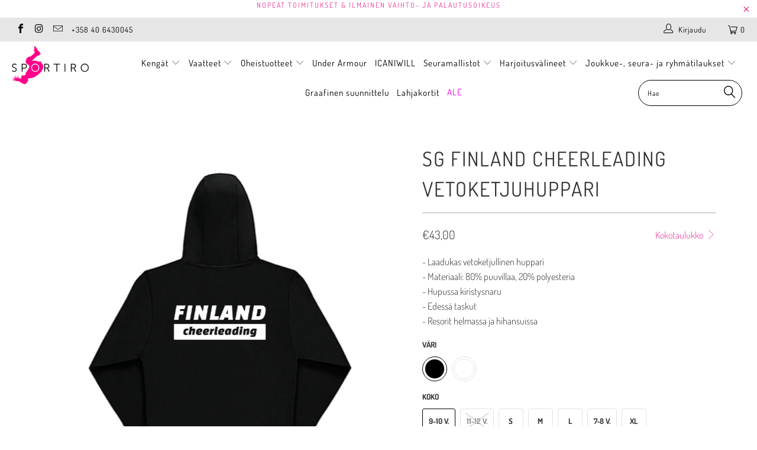

--- FILE ---
content_type: text/html; charset=utf-8
request_url: https://www.sportiro.fi/products/sg-finland-cheerleading-vetoketjuhuppari
body_size: 34465
content:



 <!DOCTYPE html>
<!--[if lt IE 7 ]><html class="ie ie6" lang="fi"> <![endif]-->
<!--[if IE 7 ]><html class="ie ie7" lang="fi"> <![endif]-->
<!--[if IE 8 ]><html class="ie ie8" lang="fi"> <![endif]-->
<!--[if IE 9 ]><html class="ie ie9" lang="fi"> <![endif]-->
<!--[if (gte IE 10)|!(IE)]><!--><html lang="fi"> <!--<![endif]--> <head> <meta name="facebook-domain-verification" content="mlwxzdeeb7kn61hbu4n6rb3yc37wwi" /> <meta charset="utf-8"> <meta http-equiv="cleartype" content="on"> <meta name="robots" content="index,follow"> <!-- Google Tag Manager -->
	<script>(function(w,d,s,l,i){w[l]=w[l]||[];w[l].push({'gtm.start':new Date().getTime(),event:'gtm.js'});var f=d.getElementsByTagName(s)[0],j=d.createElement(s),dl=l!='dataLayer'?'&l='+l:'';j.async=true;j.src='https://www.googletagmanager.com/gtm.js?id='+i+dl;f.parentNode.insertBefore(j,f);})(window,document,'script','dataLayer','GTM-PZL2WR9');gtag('config', 'AW-947904502');</script>
	<!-- End Google Tag Manager --> <!-- Global site tag (gtag.js) - Google Ads: 947904502 -->
<script async src="https://www.googletagmanager.com/gtag/js?id=AW-947904502"></script>
<script>
  window.dataLayer = window.dataLayer || [];
  function gtag(){dataLayer.push(arguments);}
  gtag('js', new Date());

  gtag('config', 'AW-947904502');
</script> <!-- Custom Fonts --> <!-- Stylesheets for Turbo 4.0.1 --> <link href="//www.sportiro.fi/cdn/shop/t/6/assets/styles.scss.css?v=136298008494661334481762437736" rel="stylesheet" type="text/css" media="all" /> <script>
      /*! lazysizes - v3.0.0 */
      !function(a,b){var c=b(a,a.document);a.lazySizes=c,"object"==typeof module&&module.exports&&(module.exports=c)}(window,function(a,b){"use strict";if(b.getElementsByClassName){var c,d=b.documentElement,e=a.Date,f=a.HTMLPictureElement,g="addEventListener",h="getAttribute",i=a[g],j=a.setTimeout,k=a.requestAnimationFrame||j,l=a.requestIdleCallback,m=/^picture$/i,n=["load","error","lazyincluded","_lazyloaded"],o={},p=Array.prototype.forEach,q=function(a,b){return o[b]||(o[b]=new RegExp("(\\s|^)"+b+"(\\s|$)")),o[b].test(a[h]("class")||"")&&o[b]},r=function(a,b){q(a,b)||a.setAttribute("class",(a[h]("class")||"").trim()+" "+b)},s=function(a,b){var c;(c=q(a,b))&&a.setAttribute("class",(a[h]("class")||"").replace(c," "))},t=function(a,b,c){var d=c?g:"removeEventListener";c&&t(a,b),n.forEach(function(c){a[d](c,b)})},u=function(a,c,d,e,f){var g=b.createEvent("CustomEvent");return g.initCustomEvent(c,!e,!f,d||{}),a.dispatchEvent(g),g},v=function(b,d){var e;!f&&(e=a.picturefill||c.pf)?e({reevaluate:!0,elements:[b]}):d&&d.src&&(b.src=d.src)},w=function(a,b){return(getComputedStyle(a,null)||{})[b]},x=function(a,b,d){for(d=d||a.offsetWidth;d<c.minSize&&b&&!a._lazysizesWidth;)d=b.offsetWidth,b=b.parentNode;return d},y=function(){var a,c,d=[],e=[],f=d,g=function(){var b=f;for(f=d.length?e:d,a=!0,c=!1;b.length;)b.shift()();a=!1},h=function(d,e){a&&!e?d.apply(this,arguments):(f.push(d),c||(c=!0,(b.hidden?j:k)(g)))};return h._lsFlush=g,h}(),z=function(a,b){return b?function(){y(a)}:function(){var b=this,c=arguments;y(function(){a.apply(b,c)})}},A=function(a){var b,c=0,d=125,f=666,g=f,h=function(){b=!1,c=e.now(),a()},i=l?function(){l(h,{timeout:g}),g!==f&&(g=f)}:z(function(){j(h)},!0);return function(a){var f;(a=a===!0)&&(g=44),b||(b=!0,f=d-(e.now()-c),0>f&&(f=0),a||9>f&&l?i():j(i,f))}},B=function(a){var b,c,d=99,f=function(){b=null,a()},g=function(){var a=e.now()-c;d>a?j(g,d-a):(l||f)(f)};return function(){c=e.now(),b||(b=j(g,d))}},C=function(){var f,k,l,n,o,x,C,E,F,G,H,I,J,K,L,M=/^img$/i,N=/^iframe$/i,O="onscroll"in a&&!/glebot/.test(navigator.userAgent),P=0,Q=0,R=0,S=-1,T=function(a){R--,a&&a.target&&t(a.target,T),(!a||0>R||!a.target)&&(R=0)},U=function(a,c){var e,f=a,g="hidden"==w(b.body,"visibility")||"hidden"!=w(a,"visibility");for(F-=c,I+=c,G-=c,H+=c;g&&(f=f.offsetParent)&&f!=b.body&&f!=d;)g=(w(f,"opacity")||1)>0,g&&"visible"!=w(f,"overflow")&&(e=f.getBoundingClientRect(),g=H>e.left&&G<e.right&&I>e.top-1&&F<e.bottom+1);return g},V=function(){var a,e,g,i,j,m,n,p,q;if((o=c.loadMode)&&8>R&&(a=f.length)){e=0,S++,null==K&&("expand"in c||(c.expand=d.clientHeight>500&&d.clientWidth>500?500:370),J=c.expand,K=J*c.expFactor),K>Q&&1>R&&S>2&&o>2&&!b.hidden?(Q=K,S=0):Q=o>1&&S>1&&6>R?J:P;for(;a>e;e++)if(f[e]&&!f[e]._lazyRace)if(O)if((p=f[e][h]("data-expand"))&&(m=1*p)||(m=Q),q!==m&&(C=innerWidth+m*L,E=innerHeight+m,n=-1*m,q=m),g=f[e].getBoundingClientRect(),(I=g.bottom)>=n&&(F=g.top)<=E&&(H=g.right)>=n*L&&(G=g.left)<=C&&(I||H||G||F)&&(l&&3>R&&!p&&(3>o||4>S)||U(f[e],m))){if(ba(f[e]),j=!0,R>9)break}else!j&&l&&!i&&4>R&&4>S&&o>2&&(k[0]||c.preloadAfterLoad)&&(k[0]||!p&&(I||H||G||F||"auto"!=f[e][h](c.sizesAttr)))&&(i=k[0]||f[e]);else ba(f[e]);i&&!j&&ba(i)}},W=A(V),X=function(a){r(a.target,c.loadedClass),s(a.target,c.loadingClass),t(a.target,Z)},Y=z(X),Z=function(a){Y({target:a.target})},$=function(a,b){try{a.contentWindow.location.replace(b)}catch(c){a.src=b}},_=function(a){var b,d,e=a[h](c.srcsetAttr);(b=c.customMedia[a[h]("data-media")||a[h]("media")])&&a.setAttribute("media",b),e&&a.setAttribute("srcset",e),b&&(d=a.parentNode,d.insertBefore(a.cloneNode(),a),d.removeChild(a))},aa=z(function(a,b,d,e,f){var g,i,k,l,o,q;(o=u(a,"lazybeforeunveil",b)).defaultPrevented||(e&&(d?r(a,c.autosizesClass):a.setAttribute("sizes",e)),i=a[h](c.srcsetAttr),g=a[h](c.srcAttr),f&&(k=a.parentNode,l=k&&m.test(k.nodeName||"")),q=b.firesLoad||"src"in a&&(i||g||l),o={target:a},q&&(t(a,T,!0),clearTimeout(n),n=j(T,2500),r(a,c.loadingClass),t(a,Z,!0)),l&&p.call(k.getElementsByTagName("source"),_),i?a.setAttribute("srcset",i):g&&!l&&(N.test(a.nodeName)?$(a,g):a.src=g),(i||l)&&v(a,{src:g})),a._lazyRace&&delete a._lazyRace,s(a,c.lazyClass),y(function(){(!q||a.complete&&a.naturalWidth>1)&&(q?T(o):R--,X(o))},!0)}),ba=function(a){var b,d=M.test(a.nodeName),e=d&&(a[h](c.sizesAttr)||a[h]("sizes")),f="auto"==e;(!f&&l||!d||!a.src&&!a.srcset||a.complete||q(a,c.errorClass))&&(b=u(a,"lazyunveilread").detail,f&&D.updateElem(a,!0,a.offsetWidth),a._lazyRace=!0,R++,aa(a,b,f,e,d))},ca=function(){if(!l){if(e.now()-x<999)return void j(ca,999);var a=B(function(){c.loadMode=3,W()});l=!0,c.loadMode=3,W(),i("scroll",function(){3==c.loadMode&&(c.loadMode=2),a()},!0)}};return{_:function(){x=e.now(),f=b.getElementsByClassName(c.lazyClass),k=b.getElementsByClassName(c.lazyClass+" "+c.preloadClass),L=c.hFac,i("scroll",W,!0),i("resize",W,!0),a.MutationObserver?new MutationObserver(W).observe(d,{childList:!0,subtree:!0,attributes:!0}):(d[g]("DOMNodeInserted",W,!0),d[g]("DOMAttrModified",W,!0),setInterval(W,999)),i("hashchange",W,!0),["focus","mouseover","click","load","transitionend","animationend","webkitAnimationEnd"].forEach(function(a){b[g](a,W,!0)}),/d$|^c/.test(b.readyState)?ca():(i("load",ca),b[g]("DOMContentLoaded",W),j(ca,2e4)),f.length?(V(),y._lsFlush()):W()},checkElems:W,unveil:ba}}(),D=function(){var a,d=z(function(a,b,c,d){var e,f,g;if(a._lazysizesWidth=d,d+="px",a.setAttribute("sizes",d),m.test(b.nodeName||""))for(e=b.getElementsByTagName("source"),f=0,g=e.length;g>f;f++)e[f].setAttribute("sizes",d);c.detail.dataAttr||v(a,c.detail)}),e=function(a,b,c){var e,f=a.parentNode;f&&(c=x(a,f,c),e=u(a,"lazybeforesizes",{width:c,dataAttr:!!b}),e.defaultPrevented||(c=e.detail.width,c&&c!==a._lazysizesWidth&&d(a,f,e,c)))},f=function(){var b,c=a.length;if(c)for(b=0;c>b;b++)e(a[b])},g=B(f);return{_:function(){a=b.getElementsByClassName(c.autosizesClass),i("resize",g)},checkElems:g,updateElem:e}}(),E=function(){E.i||(E.i=!0,D._(),C._())};return function(){var b,d={lazyClass:"lazyload",loadedClass:"lazyloaded",loadingClass:"lazyloading",preloadClass:"lazypreload",errorClass:"lazyerror",autosizesClass:"lazyautosizes",srcAttr:"data-src",srcsetAttr:"data-srcset",sizesAttr:"data-sizes",minSize:40,customMedia:{},init:!0,expFactor:1.5,hFac:.8,loadMode:2};c=a.lazySizesConfig||a.lazysizesConfig||{};for(b in d)b in c||(c[b]=d[b]);a.lazySizesConfig=c,j(function(){c.init&&E()})}(),{cfg:c,autoSizer:D,loader:C,init:E,uP:v,aC:r,rC:s,hC:q,fire:u,gW:x,rAF:y}}});</script> <title>SG FINLAND cheerleading vetoketjuhuppari - Sportiro</title> <meta name="description" content="- Laadukas vetoketjullinen huppari - Materiaali: 80% puuvillaa, 20% polyesteria- Hupussa kiristysnaru- Edessä taskut- Resorit helmassa ja hihansuissa" />
    

    

<meta name="author" content="Sportiro">
<meta property="og:url" content="https://www.sportiro.fi/products/sg-finland-cheerleading-vetoketjuhuppari">
<meta property="og:site_name" content="Sportiro"> <meta property="og:type" content="product"> <meta property="og:title" content="SG FINLAND cheerleading vetoketjuhuppari"> <meta property="og:image" content="https://www.sportiro.fi/cdn/shop/products/KMaZtCuCRueJENz3RTlQ_vetpketjuhuppari_FINLAND_cheerleading_3_600x.png?v=1576765214"> <meta property="og:image:secure_url" content="https://www.sportiro.fi/cdn/shop/products/KMaZtCuCRueJENz3RTlQ_vetpketjuhuppari_FINLAND_cheerleading_3_600x.png?v=1576765214"> <meta property="og:image" content="https://www.sportiro.fi/cdn/shop/products/kSfYzm9UQZGXxmIweoKW_vetpketjuhuppari_FINLAND_cheerleading_2_600x.png?v=1576836145"> <meta property="og:image:secure_url" content="https://www.sportiro.fi/cdn/shop/products/kSfYzm9UQZGXxmIweoKW_vetpketjuhuppari_FINLAND_cheerleading_2_600x.png?v=1576836145"> <meta property="og:image" content="https://www.sportiro.fi/cdn/shop/products/KYWHngeeRUC4Vl61McbK_vetpketjuhuppari_FINLAND_cheerleading_5_600x.png?v=1579517013"> <meta property="og:image:secure_url" content="https://www.sportiro.fi/cdn/shop/products/KYWHngeeRUC4Vl61McbK_vetpketjuhuppari_FINLAND_cheerleading_5_600x.png?v=1579517013"> <meta property="og:price:amount" content="43,00"> <meta property="og:price:currency" content="EUR"> <meta property="og:description" content="- Laadukas vetoketjullinen huppari - Materiaali: 80% puuvillaa, 20% polyesteria- Hupussa kiristysnaru- Edessä taskut- Resorit helmassa ja hihansuissa">




<meta name="twitter:card" content="summary"> <meta name="twitter:title" content="SG FINLAND cheerleading vetoketjuhuppari"> <meta name="twitter:description" content="- Laadukas vetoketjullinen huppari - Materiaali: 80% puuvillaa, 20% polyesteria- Hupussa kiristysnaru- Edessä taskut- Resorit helmassa ja hihansuissa"> <meta name="twitter:image" content="https://www.sportiro.fi/cdn/shop/products/KMaZtCuCRueJENz3RTlQ_vetpketjuhuppari_FINLAND_cheerleading_3_240x.png?v=1576765214"> <meta name="twitter:image:width" content="240"> <meta name="twitter:image:height" content="240"> <!-- Mobile Specific Metas --> <meta name="HandheldFriendly" content="True"> <meta name="MobileOptimized" content="320"> <meta name="viewport" content="width=device-width,initial-scale=1"> <meta name="theme-color" content="#ffffff"> <link rel="shortcut icon" type="image/x-icon" href="//www.sportiro.fi/cdn/shop/files/favicon_32x32.png?v=1613562329"> <link rel="canonical" href="https://www.sportiro.fi/products/sg-finland-cheerleading-vetoketjuhuppari" /> <!-- "snippets/buddha-megamenu-before.liquid" was not rendered, the associated app was uninstalled --> <!-- "snippets/buddha-megamenu.liquid" was not rendered, the associated app was uninstalled --> <script>window.performance && window.performance.mark && window.performance.mark('shopify.content_for_header.start');</script><meta name="google-site-verification" content="P-Pum0oNrTVvC2Lxv8OR28-n8D2YBcPoZmXb28Nyz5g">
<meta id="shopify-digital-wallet" name="shopify-digital-wallet" content="/6522634309/digital_wallets/dialog">
<meta name="shopify-checkout-api-token" content="0c2930f36f6ff6a23245a445e8b801cc">
<meta id="in-context-paypal-metadata" data-shop-id="6522634309" data-venmo-supported="false" data-environment="production" data-locale="en_US" data-paypal-v4="true" data-currency="EUR">
<link rel="alternate" type="application/json+oembed" href="https://www.sportiro.fi/products/sg-finland-cheerleading-vetoketjuhuppari.oembed">
<script async="async" src="/checkouts/internal/preloads.js?locale=fi-FI"></script>
<link rel="preconnect" href="https://shop.app" crossorigin="anonymous">
<script async="async" src="https://shop.app/checkouts/internal/preloads.js?locale=fi-FI&shop_id=6522634309" crossorigin="anonymous"></script>
<script id="apple-pay-shop-capabilities" type="application/json">{"shopId":6522634309,"countryCode":"FI","currencyCode":"EUR","merchantCapabilities":["supports3DS"],"merchantId":"gid:\/\/shopify\/Shop\/6522634309","merchantName":"Sportiro","requiredBillingContactFields":["postalAddress","email","phone"],"requiredShippingContactFields":["postalAddress","email","phone"],"shippingType":"shipping","supportedNetworks":["visa","maestro","masterCard","amex"],"total":{"type":"pending","label":"Sportiro","amount":"1.00"},"shopifyPaymentsEnabled":true,"supportsSubscriptions":true}</script>
<script id="shopify-features" type="application/json">{"accessToken":"0c2930f36f6ff6a23245a445e8b801cc","betas":["rich-media-storefront-analytics"],"domain":"www.sportiro.fi","predictiveSearch":true,"shopId":6522634309,"locale":"fi"}</script>
<script>var Shopify = Shopify || {};
Shopify.shop = "sportiro.myshopify.com";
Shopify.locale = "fi";
Shopify.currency = {"active":"EUR","rate":"1.0"};
Shopify.country = "FI";
Shopify.theme = {"name":"turbo-seoul","id":42652663877,"schema_name":"Turbo","schema_version":"4.0.1","theme_store_id":null,"role":"main"};
Shopify.theme.handle = "null";
Shopify.theme.style = {"id":null,"handle":null};
Shopify.cdnHost = "www.sportiro.fi/cdn";
Shopify.routes = Shopify.routes || {};
Shopify.routes.root = "/";</script>
<script type="module">!function(o){(o.Shopify=o.Shopify||{}).modules=!0}(window);</script>
<script>!function(o){function n(){var o=[];function n(){o.push(Array.prototype.slice.apply(arguments))}return n.q=o,n}var t=o.Shopify=o.Shopify||{};t.loadFeatures=n(),t.autoloadFeatures=n()}(window);</script>
<script>
  window.ShopifyPay = window.ShopifyPay || {};
  window.ShopifyPay.apiHost = "shop.app\/pay";
  window.ShopifyPay.redirectState = null;
</script>
<script id="shop-js-analytics" type="application/json">{"pageType":"product"}</script>
<script defer="defer" async type="module" src="//www.sportiro.fi/cdn/shopifycloud/shop-js/modules/v2/client.init-shop-cart-sync_B_tZ_GI0.fi.esm.js"></script>
<script defer="defer" async type="module" src="//www.sportiro.fi/cdn/shopifycloud/shop-js/modules/v2/chunk.common_C1rTb_BF.esm.js"></script>
<script type="module">
  await import("//www.sportiro.fi/cdn/shopifycloud/shop-js/modules/v2/client.init-shop-cart-sync_B_tZ_GI0.fi.esm.js");
await import("//www.sportiro.fi/cdn/shopifycloud/shop-js/modules/v2/chunk.common_C1rTb_BF.esm.js");

  window.Shopify.SignInWithShop?.initShopCartSync?.({"fedCMEnabled":true,"windoidEnabled":true});

</script>
<script>
  window.Shopify = window.Shopify || {};
  if (!window.Shopify.featureAssets) window.Shopify.featureAssets = {};
  window.Shopify.featureAssets['shop-js'] = {"shop-cart-sync":["modules/v2/client.shop-cart-sync_DkvwwfsA.fi.esm.js","modules/v2/chunk.common_C1rTb_BF.esm.js"],"init-fed-cm":["modules/v2/client.init-fed-cm_BRzmMrET.fi.esm.js","modules/v2/chunk.common_C1rTb_BF.esm.js"],"shop-button":["modules/v2/client.shop-button_aJSd93EA.fi.esm.js","modules/v2/chunk.common_C1rTb_BF.esm.js"],"shop-cash-offers":["modules/v2/client.shop-cash-offers_DmYaq6OB.fi.esm.js","modules/v2/chunk.common_C1rTb_BF.esm.js","modules/v2/chunk.modal_qJvcY8S0.esm.js"],"init-windoid":["modules/v2/client.init-windoid_D7eEuP6b.fi.esm.js","modules/v2/chunk.common_C1rTb_BF.esm.js"],"shop-toast-manager":["modules/v2/client.shop-toast-manager_DYtueohC.fi.esm.js","modules/v2/chunk.common_C1rTb_BF.esm.js"],"init-shop-email-lookup-coordinator":["modules/v2/client.init-shop-email-lookup-coordinator_vYap7swJ.fi.esm.js","modules/v2/chunk.common_C1rTb_BF.esm.js"],"init-shop-cart-sync":["modules/v2/client.init-shop-cart-sync_B_tZ_GI0.fi.esm.js","modules/v2/chunk.common_C1rTb_BF.esm.js"],"avatar":["modules/v2/client.avatar_BTnouDA3.fi.esm.js"],"pay-button":["modules/v2/client.pay-button_Huuw8pJY.fi.esm.js","modules/v2/chunk.common_C1rTb_BF.esm.js"],"init-customer-accounts":["modules/v2/client.init-customer-accounts_D4KQ1B2F.fi.esm.js","modules/v2/client.shop-login-button_BNTlB3E7.fi.esm.js","modules/v2/chunk.common_C1rTb_BF.esm.js","modules/v2/chunk.modal_qJvcY8S0.esm.js"],"init-shop-for-new-customer-accounts":["modules/v2/client.init-shop-for-new-customer-accounts_BztI4Sp4.fi.esm.js","modules/v2/client.shop-login-button_BNTlB3E7.fi.esm.js","modules/v2/chunk.common_C1rTb_BF.esm.js","modules/v2/chunk.modal_qJvcY8S0.esm.js"],"shop-login-button":["modules/v2/client.shop-login-button_BNTlB3E7.fi.esm.js","modules/v2/chunk.common_C1rTb_BF.esm.js","modules/v2/chunk.modal_qJvcY8S0.esm.js"],"init-customer-accounts-sign-up":["modules/v2/client.init-customer-accounts-sign-up_B1yVYYXu.fi.esm.js","modules/v2/client.shop-login-button_BNTlB3E7.fi.esm.js","modules/v2/chunk.common_C1rTb_BF.esm.js","modules/v2/chunk.modal_qJvcY8S0.esm.js"],"shop-follow-button":["modules/v2/client.shop-follow-button_CYMmHrUO.fi.esm.js","modules/v2/chunk.common_C1rTb_BF.esm.js","modules/v2/chunk.modal_qJvcY8S0.esm.js"],"checkout-modal":["modules/v2/client.checkout-modal_CS6caIEN.fi.esm.js","modules/v2/chunk.common_C1rTb_BF.esm.js","modules/v2/chunk.modal_qJvcY8S0.esm.js"],"lead-capture":["modules/v2/client.lead-capture_OpxyVZYa.fi.esm.js","modules/v2/chunk.common_C1rTb_BF.esm.js","modules/v2/chunk.modal_qJvcY8S0.esm.js"],"shop-login":["modules/v2/client.shop-login_9nkPsU0z.fi.esm.js","modules/v2/chunk.common_C1rTb_BF.esm.js","modules/v2/chunk.modal_qJvcY8S0.esm.js"],"payment-terms":["modules/v2/client.payment-terms_B5YNUVPz.fi.esm.js","modules/v2/chunk.common_C1rTb_BF.esm.js","modules/v2/chunk.modal_qJvcY8S0.esm.js"]};
</script>
<script>(function() {
  var isLoaded = false;
  function asyncLoad() {
    if (isLoaded) return;
    isLoaded = true;
    var urls = ["https:\/\/chimpstatic.com\/mcjs-connected\/js\/users\/7f117d7c44ac5564cd3351855\/e86e7e923249a2cef88a22c9c.js?shop=sportiro.myshopify.com","https:\/\/static.dla.group\/dm-timer.js?shop=sportiro.myshopify.com","https:\/\/storage.nfcube.com\/instafeed-f6d5e26168e15cad17fc5d5a5dd24db4.js?shop=sportiro.myshopify.com"];
    for (var i = 0; i <urls.length; i++) {
      var s = document.createElement('script');
      s.type = 'text/javascript';
      s.async = true;
      s.src = urls[i];
      var x = document.getElementsByTagName('script')[0];
      x.parentNode.insertBefore(s, x);
    }
  };
  if(window.attachEvent) {
    window.attachEvent('onload', asyncLoad);
  } else {
    window.addEventListener('load', asyncLoad, false);
  }
})();</script>
<script id="__st">var __st={"a":6522634309,"offset":7200,"reqid":"0ad86295-6289-4c32-a616-8df694225c4e-1768840099","pageurl":"www.sportiro.fi\/products\/sg-finland-cheerleading-vetoketjuhuppari","u":"6bb3c12dfeda","p":"product","rtyp":"product","rid":4338473795653};</script>
<script>window.ShopifyPaypalV4VisibilityTracking = true;</script>
<script id="captcha-bootstrap">!function(){'use strict';const t='contact',e='account',n='new_comment',o=[[t,t],['blogs',n],['comments',n],[t,'customer']],c=[[e,'customer_login'],[e,'guest_login'],[e,'recover_customer_password'],[e,'create_customer']],r=t=>t.map((([t,e])=>`form[action*='/${t}']:not([data-nocaptcha='true']) input[name='form_type'][value='${e}']`)).join(','),a=t=>()=>t?[...document.querySelectorAll(t)].map((t=>t.form)):[];function s(){const t=[...o],e=r(t);return a(e)}const i='password',u='form_key',d=['recaptcha-v3-token','g-recaptcha-response','h-captcha-response',i],f=()=>{try{return window.sessionStorage}catch{return}},m='__shopify_v',_=t=>t.elements[u];function p(t,e,n=!1){try{const o=window.sessionStorage,c=JSON.parse(o.getItem(e)),{data:r}=function(t){const{data:e,action:n}=t;return t[m]||n?{data:e,action:n}:{data:t,action:n}}(c);for(const[e,n]of Object.entries(r))t.elements[e]&&(t.elements[e].value=n);n&&o.removeItem(e)}catch(o){console.error('form repopulation failed',{error:o})}}const l='form_type',E='cptcha';function T(t){t.dataset[E]=!0}const w=window,h=w.document,L='Shopify',v='ce_forms',y='captcha';let A=!1;((t,e)=>{const n=(g='f06e6c50-85a8-45c8-87d0-21a2b65856fe',I='https://cdn.shopify.com/shopifycloud/storefront-forms-hcaptcha/ce_storefront_forms_captcha_hcaptcha.v1.5.2.iife.js',D={infoText:'hCaptchan suojaama',privacyText:'Tietosuoja',termsText:'Ehdot'},(t,e,n)=>{const o=w[L][v],c=o.bindForm;if(c)return c(t,g,e,D).then(n);var r;o.q.push([[t,g,e,D],n]),r=I,A||(h.body.append(Object.assign(h.createElement('script'),{id:'captcha-provider',async:!0,src:r})),A=!0)});var g,I,D;w[L]=w[L]||{},w[L][v]=w[L][v]||{},w[L][v].q=[],w[L][y]=w[L][y]||{},w[L][y].protect=function(t,e){n(t,void 0,e),T(t)},Object.freeze(w[L][y]),function(t,e,n,w,h,L){const[v,y,A,g]=function(t,e,n){const i=e?o:[],u=t?c:[],d=[...i,...u],f=r(d),m=r(i),_=r(d.filter((([t,e])=>n.includes(e))));return[a(f),a(m),a(_),s()]}(w,h,L),I=t=>{const e=t.target;return e instanceof HTMLFormElement?e:e&&e.form},D=t=>v().includes(t);t.addEventListener('submit',(t=>{const e=I(t);if(!e)return;const n=D(e)&&!e.dataset.hcaptchaBound&&!e.dataset.recaptchaBound,o=_(e),c=g().includes(e)&&(!o||!o.value);(n||c)&&t.preventDefault(),c&&!n&&(function(t){try{if(!f())return;!function(t){const e=f();if(!e)return;const n=_(t);if(!n)return;const o=n.value;o&&e.removeItem(o)}(t);const e=Array.from(Array(32),(()=>Math.random().toString(36)[2])).join('');!function(t,e){_(t)||t.append(Object.assign(document.createElement('input'),{type:'hidden',name:u})),t.elements[u].value=e}(t,e),function(t,e){const n=f();if(!n)return;const o=[...t.querySelectorAll(`input[type='${i}']`)].map((({name:t})=>t)),c=[...d,...o],r={};for(const[a,s]of new FormData(t).entries())c.includes(a)||(r[a]=s);n.setItem(e,JSON.stringify({[m]:1,action:t.action,data:r}))}(t,e)}catch(e){console.error('failed to persist form',e)}}(e),e.submit())}));const S=(t,e)=>{t&&!t.dataset[E]&&(n(t,e.some((e=>e===t))),T(t))};for(const o of['focusin','change'])t.addEventListener(o,(t=>{const e=I(t);D(e)&&S(e,y())}));const B=e.get('form_key'),M=e.get(l),P=B&&M;t.addEventListener('DOMContentLoaded',(()=>{const t=y();if(P)for(const e of t)e.elements[l].value===M&&p(e,B);[...new Set([...A(),...v().filter((t=>'true'===t.dataset.shopifyCaptcha))])].forEach((e=>S(e,t)))}))}(h,new URLSearchParams(w.location.search),n,t,e,['guest_login'])})(!0,!0)}();</script>
<script integrity="sha256-4kQ18oKyAcykRKYeNunJcIwy7WH5gtpwJnB7kiuLZ1E=" data-source-attribution="shopify.loadfeatures" defer="defer" src="//www.sportiro.fi/cdn/shopifycloud/storefront/assets/storefront/load_feature-a0a9edcb.js" crossorigin="anonymous"></script>
<script crossorigin="anonymous" defer="defer" src="//www.sportiro.fi/cdn/shopifycloud/storefront/assets/shopify_pay/storefront-65b4c6d7.js?v=20250812"></script>
<script data-source-attribution="shopify.dynamic_checkout.dynamic.init">var Shopify=Shopify||{};Shopify.PaymentButton=Shopify.PaymentButton||{isStorefrontPortableWallets:!0,init:function(){window.Shopify.PaymentButton.init=function(){};var t=document.createElement("script");t.src="https://www.sportiro.fi/cdn/shopifycloud/portable-wallets/latest/portable-wallets.fi.js",t.type="module",document.head.appendChild(t)}};
</script>
<script data-source-attribution="shopify.dynamic_checkout.buyer_consent">
  function portableWalletsHideBuyerConsent(e){var t=document.getElementById("shopify-buyer-consent"),n=document.getElementById("shopify-subscription-policy-button");t&&n&&(t.classList.add("hidden"),t.setAttribute("aria-hidden","true"),n.removeEventListener("click",e))}function portableWalletsShowBuyerConsent(e){var t=document.getElementById("shopify-buyer-consent"),n=document.getElementById("shopify-subscription-policy-button");t&&n&&(t.classList.remove("hidden"),t.removeAttribute("aria-hidden"),n.addEventListener("click",e))}window.Shopify?.PaymentButton&&(window.Shopify.PaymentButton.hideBuyerConsent=portableWalletsHideBuyerConsent,window.Shopify.PaymentButton.showBuyerConsent=portableWalletsShowBuyerConsent);
</script>
<script data-source-attribution="shopify.dynamic_checkout.cart.bootstrap">document.addEventListener("DOMContentLoaded",(function(){function t(){return document.querySelector("shopify-accelerated-checkout-cart, shopify-accelerated-checkout")}if(t())Shopify.PaymentButton.init();else{new MutationObserver((function(e,n){t()&&(Shopify.PaymentButton.init(),n.disconnect())})).observe(document.body,{childList:!0,subtree:!0})}}));
</script>
<script id='scb4127' type='text/javascript' async='' src='https://www.sportiro.fi/cdn/shopifycloud/privacy-banner/storefront-banner.js'></script><link id="shopify-accelerated-checkout-styles" rel="stylesheet" media="screen" href="https://www.sportiro.fi/cdn/shopifycloud/portable-wallets/latest/accelerated-checkout-backwards-compat.css" crossorigin="anonymous">
<style id="shopify-accelerated-checkout-cart">
        #shopify-buyer-consent {
  margin-top: 1em;
  display: inline-block;
  width: 100%;
}

#shopify-buyer-consent.hidden {
  display: none;
}

#shopify-subscription-policy-button {
  background: none;
  border: none;
  padding: 0;
  text-decoration: underline;
  font-size: inherit;
  cursor: pointer;
}

#shopify-subscription-policy-button::before {
  box-shadow: none;
}

      </style>

<script>window.performance && window.performance.mark && window.performance.mark('shopify.content_for_header.end');</script> <script>
		function shappify_overwrite_sales_clock_text() {
			shappify_sale_over_label = "Anellus päättyy";
			shappify_sale_ends_in_label = "Tarjous voimassa";
			shappify_day_label = "päivän";
			shappify_days_label = "päivää";
			shappify_hour_label = "tunnin";
			shappify_hours_label = "tuntia";
			shappify_minute_label = "minuutin";
			shappify_minutes_label = "minuuttia";
			shappify_second_label = "sekunnin";
			shappify_seconds_label = "sekuntia";
		}
	</script>
<!-- BEGIN app block: shopify://apps/powerful-form-builder/blocks/app-embed/e4bcb1eb-35b2-42e6-bc37-bfe0e1542c9d --><script type="text/javascript" hs-ignore data-cookieconsent="ignore">
  var Globo = Globo || {};
  var globoFormbuilderRecaptchaInit = function(){};
  var globoFormbuilderHcaptchaInit = function(){};
  window.Globo.FormBuilder = window.Globo.FormBuilder || {};
  window.Globo.FormBuilder.shop = {"configuration":{"money_format":"€{{amount_with_comma_separator}}"},"pricing":{"features":{"bulkOrderForm":false,"cartForm":false,"fileUpload":2,"removeCopyright":false,"restrictedEmailDomains":false}},"settings":{"copyright":"Powered by <a href=\"https://globosoftware.net\" target=\"_blank\">Globo</a> <a href=\"https://apps.shopify.com/form-builder-contact-form\" target=\"_blank\">Form</a>","hideWaterMark":false,"reCaptcha":{"recaptchaType":"v2","siteKey":false,"languageCode":"en"},"hCaptcha":{"siteKey":false},"scrollTop":false,"customCssCode":"","customCssEnabled":false,"additionalColumns":[]},"encryption_form_id":1,"url":"https://app.powerfulform.com/","CDN_URL":"https://dxo9oalx9qc1s.cloudfront.net"};

  if(window.Globo.FormBuilder.shop.settings.customCssEnabled && window.Globo.FormBuilder.shop.settings.customCssCode){
    const customStyle = document.createElement('style');
    customStyle.type = 'text/css';
    customStyle.innerHTML = window.Globo.FormBuilder.shop.settings.customCssCode;
    document.head.appendChild(customStyle);
  }

  window.Globo.FormBuilder.forms = [];
    
      
      
      
      window.Globo.FormBuilder.forms[26824] = {"26824":{"elements":[{"id":"group-1","type":"group","label":"Page 1","description":"","elements":[{"id":"text","type":"text","label":{"fi":"TILAUSNUMERO"},"placeholder":{"fi":"Kirjoita tilausnumerosi"},"description":{"fi":"Nettitilauksissa muodossa #12345, myymälä ostoksissa kuittinumero"},"hideLabel":false,"required":true,"columnWidth":50},{"id":"text-3","type":"text","label":{"fi":"TILAUSPÄIVÄMÄÄRÄ"},"placeholder":{"fi":"Muodossa pp.kk.vvvv"},"description":"","limitCharacters":false,"characters":100,"hideLabel":false,"keepPositionLabel":false,"columnWidth":50,"displayType":"show","displayDisjunctive":false,"conditionalField":false,"inputIcon":null},{"id":"text-1","type":"text","label":{"fi":"TILAAJAN NIMI"},"placeholder":{"fi":"Kirjoita tilaajan nimi"},"description":"","limitCharacters":false,"characters":100,"hideLabel":false,"keepPositionLabel":false,"columnWidth":50,"displayType":"show","displayDisjunctive":false,"conditionalField":false,"required":true},{"id":"email","type":"email","label":{"fi":"TILAAJAN SÄHKÖPOSTI"},"placeholder":{"fi":"Kirjoita sähköpostisi"},"description":{"fi":""},"hideLabel":false,"required":true,"columnWidth":50,"conditionalField":false},{"id":"phone-1","type":"phone","label":{"fi":"TILAAJAN PUHELINNUMERO"},"placeholder":{"fi":"Kirjoita puhelinnumerosi"},"description":"","validatePhone":false,"onlyShowFlag":false,"defaultCountryCode":"us","limitCharacters":false,"characters":100,"hideLabel":false,"keepPositionLabel":false,"columnWidth":50,"displayType":"show","displayDisjunctive":false,"conditionalField":false},{"id":"text-2","type":"text","label":{"fi":"REKLAMOITAVA TUOTE"},"placeholder":{"fi":"Kirjoita tuotteen nimi ja koko (kengissä US koko)"},"description":"","limitCharacters":false,"characters":100,"hideLabel":false,"keepPositionLabel":false,"columnWidth":50,"displayType":"show","displayDisjunctive":false,"conditionalField":false,"required":true},{"id":"textarea","type":"textarea","label":{"fi":"VIESTI"},"placeholder":{"fi":""},"description":null,"hideLabel":false,"required":true,"columnWidth":100,"conditionalField":false},{"id":"file2-1","type":"file2","label":{"fi":"KUVA LIITTEET"},"button-text":{"fi":"Lisää tiedosto"},"placeholder":{"fi":"Valitse tiedosto tai vedä tähän"},"hint":{"fi":"Tuetut tiedostomuodot: JPG, JPEG, PNG, GIF, SVG."},"allowed-multiple":true,"allowed-extensions":["jpg","jpeg","png","gif","svg"],"description":{"fi":"Liitä selkeät kuvat rikkoutuneesta kohdasta ja myös kenkien kokolapusta."},"hideLabel":false,"keepPositionLabel":false,"columnWidth":100,"displayType":"show","displayDisjunctive":false,"conditionalField":false,"required":true}]}],"errorMessage":{"required":{"fi":"Täytä tämä kohta"},"invalid":"Invalid","invalidEmail":{"fi":"Viallinen sähköposti"},"invalidURL":"Invalid URL","fileSizeLimit":{"fi":"Tiedoston kokorajoitus ylitetty"},"fileNotAllowed":{"fi":"Tiedostotyyppi ei ole sallittu"},"requiredCaptcha":"Please, enter the captcha"},"appearance":{"layout":"boxed","width":"1100","style":"classic_rounded","mainColor":"rgba(74,144,226,1)","floatingIcon":"\u003csvg aria-hidden=\"true\" focusable=\"false\" data-prefix=\"far\" data-icon=\"envelope\" class=\"svg-inline--fa fa-envelope fa-w-16\" role=\"img\" xmlns=\"http:\/\/www.w3.org\/2000\/svg\" viewBox=\"0 0 512 512\"\u003e\u003cpath fill=\"currentColor\" d=\"M464 64H48C21.49 64 0 85.49 0 112v288c0 26.51 21.49 48 48 48h416c26.51 0 48-21.49 48-48V112c0-26.51-21.49-48-48-48zm0 48v40.805c-22.422 18.259-58.168 46.651-134.587 106.49-16.841 13.247-50.201 45.072-73.413 44.701-23.208.375-56.579-31.459-73.413-44.701C106.18 199.465 70.425 171.067 48 152.805V112h416zM48 400V214.398c22.914 18.251 55.409 43.862 104.938 82.646 21.857 17.205 60.134 55.186 103.062 54.955 42.717.231 80.509-37.199 103.053-54.947 49.528-38.783 82.032-64.401 104.947-82.653V400H48z\"\u003e\u003c\/path\u003e\u003c\/svg\u003e","floatingText":null,"displayOnAllPage":false,"formType":"normalForm","background":"color","backgroundColor":"#fff","descriptionColor":"#6c757d","headingColor":"#000","labelColor":"#000","optionColor":"#000","paragraphBackground":"#fff","paragraphColor":"#000","font":{"family":"ABeeZee","variant":"regular"},"colorScheme":{"solidButton":{"red":74,"green":144,"blue":226,"alpha":1},"solidButtonLabel":{"red":255,"green":255,"blue":255},"text":{"red":0,"green":0,"blue":0},"outlineButton":{"red":74,"green":144,"blue":226,"alpha":1},"background":{"red":255,"green":255,"blue":255}}},"afterSubmit":{"action":"hideForm","message":{"fi":"\u003ch4\u003eKiitos viestistänne.\u003c\/h4\u003e\u003cp\u003e\u003cbr\u003e\u003c\/p\u003e\u003cp\u003ePyrimme käsittelemään reklamaatiot kahden arkipäivän sisällä. Olemme teihin yhteydessä sähköpostitse.\u003c\/p\u003e\u003cp\u003e\u003cbr\u003e\u003c\/p\u003e"},"redirectUrl":"www.spot"},"footer":{"description":null,"previousText":"Previous","nextText":"Next","submitText":{"fi":"LÄHETÄ"},"submitAlignment":"left","resetButton":false},"header":{"active":true,"title":{"fi":""},"description":{"fi":"\u003cp\u003eKäsittelemme reklamaatiot allaolevan lomakkeen tietojen pohjalta. Täytäthän kaikki vaadittavat kohdat (*). Muistathan liittää aina selkeät kuvat reklamaatioosi. Puutteelliset tiedot pitkittävät reklamaatioiden käsittelyaikaa.\u003c\/p\u003e"},"headerAlignment":"left"},"isStepByStepForm":true,"publish":{"requiredLogin":false,"requiredLoginMessage":"Please \u003ca href='\/account\/login' title='login'\u003elogin\u003c\/a\u003e to continue","publishType":"embedCode","selectTime":"forever","setCookie":"1","setCookieHours":"1","setCookieWeeks":"1"},"reCaptcha":{"enable":false,"note":"Please make sure that you have set Google reCaptcha v2 Site key and Secret key in \u003ca href=\"\/admin\/settings\"\u003eSettings\u003c\/a\u003e"},"html":"\n\u003cdiv class=\"globo-form boxed-form globo-form-id-26824 \" data-locale=\"fi\" \u003e\n\n\u003cstyle\u003e\n\n\n    \n        \n        @import url('https:\/\/fonts.googleapis.com\/css?family=ABeeZee:ital,wght@0,400');\n    \n\n    :root .globo-form-app[data-id=\"26824\"]{\n        \n        --gfb-color-solidButton: 74,144,226;\n        --gfb-color-solidButtonColor: rgb(var(--gfb-color-solidButton));\n        --gfb-color-solidButtonLabel: 255,255,255;\n        --gfb-color-solidButtonLabelColor: rgb(var(--gfb-color-solidButtonLabel));\n        --gfb-color-text: 0,0,0;\n        --gfb-color-textColor: rgb(var(--gfb-color-text));\n        --gfb-color-outlineButton: 74,144,226;\n        --gfb-color-outlineButtonColor: rgb(var(--gfb-color-outlineButton));\n        --gfb-color-background: 255,255,255;\n        --gfb-color-backgroundColor: rgb(var(--gfb-color-background));\n        \n        --gfb-main-color: rgba(74,144,226,1);\n        --gfb-primary-color: var(--gfb-color-solidButtonColor, var(--gfb-main-color));\n        --gfb-primary-text-color: var(--gfb-color-solidButtonLabelColor, #FFF);\n        --gfb-form-width: 1100px;\n        --gfb-font-family: inherit;\n        --gfb-font-style: inherit;\n        --gfb--image: 40%;\n        --gfb-image-ratio-draft: var(--gfb--image);\n        --gfb-image-ratio: var(--gfb-image-ratio-draft);\n        \n        \n        --gfb-font-family: \"ABeeZee\";\n        --gfb-font-weight: normal;\n        --gfb-font-style: normal;\n        \n        --gfb-bg-temp-color: #FFF;\n        --gfb-bg-position: ;\n        \n            --gfb-bg-temp-color: #fff;\n        \n        --gfb-bg-color: var(--gfb-color-backgroundColor, var(--gfb-bg-temp-color));\n        \n    }\n    \n.globo-form-id-26824 .globo-form-app{\n    max-width: 1100px;\n    width: -webkit-fill-available;\n    \n    background-color: var(--gfb-bg-color);\n    \n    \n}\n\n.globo-form-id-26824 .globo-form-app .globo-heading{\n    color: var(--gfb-color-textColor, #000)\n}\n\n\n.globo-form-id-26824 .globo-form-app .header {\n    text-align:left;\n}\n\n\n.globo-form-id-26824 .globo-form-app .globo-description,\n.globo-form-id-26824 .globo-form-app .header .globo-description{\n    --gfb-color-description: rgba(var(--gfb-color-text), 0.8);\n    color: var(--gfb-color-description, #6c757d);\n}\n.globo-form-id-26824 .globo-form-app .globo-label,\n.globo-form-id-26824 .globo-form-app .globo-form-control label.globo-label,\n.globo-form-id-26824 .globo-form-app .globo-form-control label.globo-label span.label-content{\n    color: var(--gfb-color-textColor, #000);\n    text-align: left;\n}\n.globo-form-id-26824 .globo-form-app .globo-label.globo-position-label{\n    height: 20px !important;\n}\n.globo-form-id-26824 .globo-form-app .globo-form-control .help-text.globo-description,\n.globo-form-id-26824 .globo-form-app .globo-form-control span.globo-description{\n    --gfb-color-description: rgba(var(--gfb-color-text), 0.8);\n    color: var(--gfb-color-description, #6c757d);\n}\n.globo-form-id-26824 .globo-form-app .globo-form-control .checkbox-wrapper .globo-option,\n.globo-form-id-26824 .globo-form-app .globo-form-control .radio-wrapper .globo-option\n{\n    color: var(--gfb-color-textColor, #000);\n}\n.globo-form-id-26824 .globo-form-app .footer,\n.globo-form-id-26824 .globo-form-app .gfb__footer{\n    text-align:left;\n}\n.globo-form-id-26824 .globo-form-app .footer button,\n.globo-form-id-26824 .globo-form-app .gfb__footer button{\n    border:1px solid var(--gfb-primary-color);\n    \n}\n.globo-form-id-26824 .globo-form-app .footer button.submit,\n.globo-form-id-26824 .globo-form-app .gfb__footer button.submit\n.globo-form-id-26824 .globo-form-app .footer button.checkout,\n.globo-form-id-26824 .globo-form-app .gfb__footer button.checkout,\n.globo-form-id-26824 .globo-form-app .footer button.action.loading .spinner,\n.globo-form-id-26824 .globo-form-app .gfb__footer button.action.loading .spinner{\n    background-color: var(--gfb-primary-color);\n    color : #ffffff;\n}\n.globo-form-id-26824 .globo-form-app .globo-form-control .star-rating\u003efieldset:not(:checked)\u003elabel:before {\n    content: url('data:image\/svg+xml; utf8, \u003csvg aria-hidden=\"true\" focusable=\"false\" data-prefix=\"far\" data-icon=\"star\" class=\"svg-inline--fa fa-star fa-w-18\" role=\"img\" xmlns=\"http:\/\/www.w3.org\/2000\/svg\" viewBox=\"0 0 576 512\"\u003e\u003cpath fill=\"rgba(74,144,226,1)\" d=\"M528.1 171.5L382 150.2 316.7 17.8c-11.7-23.6-45.6-23.9-57.4 0L194 150.2 47.9 171.5c-26.2 3.8-36.7 36.1-17.7 54.6l105.7 103-25 145.5c-4.5 26.3 23.2 46 46.4 33.7L288 439.6l130.7 68.7c23.2 12.2 50.9-7.4 46.4-33.7l-25-145.5 105.7-103c19-18.5 8.5-50.8-17.7-54.6zM388.6 312.3l23.7 138.4L288 385.4l-124.3 65.3 23.7-138.4-100.6-98 139-20.2 62.2-126 62.2 126 139 20.2-100.6 98z\"\u003e\u003c\/path\u003e\u003c\/svg\u003e');\n}\n.globo-form-id-26824 .globo-form-app .globo-form-control .star-rating\u003efieldset\u003einput:checked ~ label:before {\n    content: url('data:image\/svg+xml; utf8, \u003csvg aria-hidden=\"true\" focusable=\"false\" data-prefix=\"fas\" data-icon=\"star\" class=\"svg-inline--fa fa-star fa-w-18\" role=\"img\" xmlns=\"http:\/\/www.w3.org\/2000\/svg\" viewBox=\"0 0 576 512\"\u003e\u003cpath fill=\"rgba(74,144,226,1)\" d=\"M259.3 17.8L194 150.2 47.9 171.5c-26.2 3.8-36.7 36.1-17.7 54.6l105.7 103-25 145.5c-4.5 26.3 23.2 46 46.4 33.7L288 439.6l130.7 68.7c23.2 12.2 50.9-7.4 46.4-33.7l-25-145.5 105.7-103c19-18.5 8.5-50.8-17.7-54.6L382 150.2 316.7 17.8c-11.7-23.6-45.6-23.9-57.4 0z\"\u003e\u003c\/path\u003e\u003c\/svg\u003e');\n}\n.globo-form-id-26824 .globo-form-app .globo-form-control .star-rating\u003efieldset:not(:checked)\u003elabel:hover:before,\n.globo-form-id-26824 .globo-form-app .globo-form-control .star-rating\u003efieldset:not(:checked)\u003elabel:hover ~ label:before{\n    content : url('data:image\/svg+xml; utf8, \u003csvg aria-hidden=\"true\" focusable=\"false\" data-prefix=\"fas\" data-icon=\"star\" class=\"svg-inline--fa fa-star fa-w-18\" role=\"img\" xmlns=\"http:\/\/www.w3.org\/2000\/svg\" viewBox=\"0 0 576 512\"\u003e\u003cpath fill=\"rgba(74,144,226,1)\" d=\"M259.3 17.8L194 150.2 47.9 171.5c-26.2 3.8-36.7 36.1-17.7 54.6l105.7 103-25 145.5c-4.5 26.3 23.2 46 46.4 33.7L288 439.6l130.7 68.7c23.2 12.2 50.9-7.4 46.4-33.7l-25-145.5 105.7-103c19-18.5 8.5-50.8-17.7-54.6L382 150.2 316.7 17.8c-11.7-23.6-45.6-23.9-57.4 0z\"\u003e\u003c\/path\u003e\u003c\/svg\u003e')\n}\n.globo-form-id-26824 .globo-form-app .globo-form-control .checkbox-wrapper .checkbox-input:checked ~ .checkbox-label:before {\n    border-color: var(--gfb-primary-color);\n    box-shadow: 0 4px 6px rgba(50,50,93,0.11), 0 1px 3px rgba(0,0,0,0.08);\n    background-color: var(--gfb-primary-color);\n}\n.globo-form-id-26824 .globo-form-app .step.-completed .step__number,\n.globo-form-id-26824 .globo-form-app .line.-progress,\n.globo-form-id-26824 .globo-form-app .line.-start{\n    background-color: var(--gfb-primary-color);\n}\n.globo-form-id-26824 .globo-form-app .checkmark__check,\n.globo-form-id-26824 .globo-form-app .checkmark__circle{\n    stroke: var(--gfb-primary-color);\n}\n.globo-form-id-26824 .floating-button{\n    background-color: var(--gfb-primary-color);\n}\n.globo-form-id-26824 .globo-form-app .globo-form-control .checkbox-wrapper .checkbox-input ~ .checkbox-label:before,\n.globo-form-app .globo-form-control .radio-wrapper .radio-input ~ .radio-label:after{\n    border-color : var(--gfb-primary-color);\n}\n.globo-form-id-26824 .flatpickr-day.selected, \n.globo-form-id-26824 .flatpickr-day.startRange, \n.globo-form-id-26824 .flatpickr-day.endRange, \n.globo-form-id-26824 .flatpickr-day.selected.inRange, \n.globo-form-id-26824 .flatpickr-day.startRange.inRange, \n.globo-form-id-26824 .flatpickr-day.endRange.inRange, \n.globo-form-id-26824 .flatpickr-day.selected:focus, \n.globo-form-id-26824 .flatpickr-day.startRange:focus, \n.globo-form-id-26824 .flatpickr-day.endRange:focus, \n.globo-form-id-26824 .flatpickr-day.selected:hover, \n.globo-form-id-26824 .flatpickr-day.startRange:hover, \n.globo-form-id-26824 .flatpickr-day.endRange:hover, \n.globo-form-id-26824 .flatpickr-day.selected.prevMonthDay, \n.globo-form-id-26824 .flatpickr-day.startRange.prevMonthDay, \n.globo-form-id-26824 .flatpickr-day.endRange.prevMonthDay, \n.globo-form-id-26824 .flatpickr-day.selected.nextMonthDay, \n.globo-form-id-26824 .flatpickr-day.startRange.nextMonthDay, \n.globo-form-id-26824 .flatpickr-day.endRange.nextMonthDay {\n    background: var(--gfb-primary-color);\n    border-color: var(--gfb-primary-color);\n}\n.globo-form-id-26824 .globo-paragraph {\n    background: #fff;\n    color: var(--gfb-color-textColor, #000);\n    width: 100%!important;\n}\n\n[dir=\"rtl\"] .globo-form-app .header .title,\n[dir=\"rtl\"] .globo-form-app .header .description,\n[dir=\"rtl\"] .globo-form-id-26824 .globo-form-app .globo-heading,\n[dir=\"rtl\"] .globo-form-id-26824 .globo-form-app .globo-label,\n[dir=\"rtl\"] .globo-form-id-26824 .globo-form-app .globo-form-control label.globo-label,\n[dir=\"rtl\"] .globo-form-id-26824 .globo-form-app .globo-form-control label.globo-label span.label-content{\n    text-align: right;\n}\n\n[dir=\"rtl\"] .globo-form-app .line {\n    left: unset;\n    right: 50%;\n}\n\n[dir=\"rtl\"] .globo-form-id-26824 .globo-form-app .line.-start {\n    left: unset;    \n    right: 0%;\n}\n\n\u003c\/style\u003e\n\n\n\n\n\u003cdiv class=\"globo-form-app boxed-layout gfb-style-classic_rounded  gfb-font-size-medium\" data-id=26824\u003e\n    \n    \u003cdiv class=\"header dismiss hidden\" onclick=\"Globo.FormBuilder.closeModalForm(this)\"\u003e\n        \u003csvg width=20 height=20 viewBox=\"0 0 20 20\" class=\"\" focusable=\"false\" aria-hidden=\"true\"\u003e\u003cpath d=\"M11.414 10l4.293-4.293a.999.999 0 1 0-1.414-1.414L10 8.586 5.707 4.293a.999.999 0 1 0-1.414 1.414L8.586 10l-4.293 4.293a.999.999 0 1 0 1.414 1.414L10 11.414l4.293 4.293a.997.997 0 0 0 1.414 0 .999.999 0 0 0 0-1.414L11.414 10z\" fill-rule=\"evenodd\"\u003e\u003c\/path\u003e\u003c\/svg\u003e\n    \u003c\/div\u003e\n    \u003cform class=\"g-container\" novalidate action=\"https:\/\/app.powerfulform.com\/api\/front\/form\/26824\/send\" method=\"POST\" enctype=\"multipart\/form-data\" data-id=26824\u003e\n        \n            \n            \u003cdiv class=\"header\"\u003e\n                \u003ch3 class=\"title globo-heading\"\u003e\u003c\/h3\u003e\n                \n                \u003cdiv class=\"description globo-description\"\u003e\u003cp\u003eKäsittelemme reklamaatiot allaolevan lomakkeen tietojen pohjalta. Täytäthän kaikki vaadittavat kohdat (*). Muistathan liittää aina selkeät kuvat reklamaatioosi. Puutteelliset tiedot pitkittävät reklamaatioiden käsittelyaikaa.\u003c\/p\u003e\u003c\/div\u003e\n                \n            \u003c\/div\u003e\n            \n        \n        \n            \u003cdiv class=\"globo-formbuilder-wizard\" data-id=26824\u003e\n                \u003cdiv class=\"wizard__content\"\u003e\n                    \u003cheader class=\"wizard__header\"\u003e\n                        \u003cdiv class=\"wizard__steps\"\u003e\n                        \u003cnav class=\"steps hidden\"\u003e\n                            \n                            \n                                \n                            \n                            \n                                \n                                \n                                \n                                \n                                \u003cdiv class=\"step last \" data-element-id=\"group-1\"  data-step=\"0\" \u003e\n                                    \u003cdiv class=\"step__content\"\u003e\n                                        \u003cp class=\"step__number\"\u003e\u003c\/p\u003e\n                                        \u003csvg class=\"checkmark\" xmlns=\"http:\/\/www.w3.org\/2000\/svg\" width=52 height=52 viewBox=\"0 0 52 52\"\u003e\n                                            \u003ccircle class=\"checkmark__circle\" cx=\"26\" cy=\"26\" r=\"25\" fill=\"none\"\/\u003e\n                                            \u003cpath class=\"checkmark__check\" fill=\"none\" d=\"M14.1 27.2l7.1 7.2 16.7-16.8\"\/\u003e\n                                        \u003c\/svg\u003e\n                                        \u003cdiv class=\"lines\"\u003e\n                                            \n                                                \u003cdiv class=\"line -start\"\u003e\u003c\/div\u003e\n                                            \n                                            \u003cdiv class=\"line -background\"\u003e\n                                            \u003c\/div\u003e\n                                            \u003cdiv class=\"line -progress\"\u003e\n                                            \u003c\/div\u003e\n                                        \u003c\/div\u003e  \n                                    \u003c\/div\u003e\n                                \u003c\/div\u003e\n                            \n                        \u003c\/nav\u003e\n                        \u003c\/div\u003e\n                    \u003c\/header\u003e\n                    \u003cdiv class=\"panels\"\u003e\n                        \n                        \n                        \n                        \n                        \u003cdiv class=\"panel \" data-element-id=\"group-1\" data-id=26824  data-step=\"0\" style=\"padding-top:0\"\u003e\n                            \n                                \n                                    \n\n\n\n\n\n\n\n\n\n\n\n\n\n\n\n    \n\n\n\n\n\n\n\n\n\n\u003cdiv class=\"globo-form-control layout-2-column \"  data-type='text'\u003e\n    \n    \n        \n\u003clabel for=\"26824-text\" class=\"classic_rounded-label globo-label gfb__label-v2 \" data-label=\"TILAUSNUMERO\"\u003e\n    \u003cspan class=\"label-content\" data-label=\"TILAUSNUMERO\"\u003eTILAUSNUMERO\u003c\/span\u003e\n    \n        \u003cspan class=\"text-danger text-smaller\"\u003e *\u003c\/span\u003e\n    \n\u003c\/label\u003e\n\n    \n\n    \u003cdiv class=\"globo-form-input\"\u003e\n        \n        \n        \u003cinput type=\"text\"  data-type=\"text\" class=\"classic_rounded-input\" id=\"26824-text\" name=\"text\" placeholder=\"Kirjoita tilausnumerosi\" presence  \u003e\n    \u003c\/div\u003e\n    \n        \u003csmall class=\"help-text globo-description\"\u003eNettitilauksissa muodossa #12345, myymälä ostoksissa kuittinumero\u003c\/small\u003e\n    \n    \u003csmall class=\"messages\" id=\"26824-text-error\"\u003e\u003c\/small\u003e\n\u003c\/div\u003e\n\n\n\n                                \n                                    \n\n\n\n\n\n\n\n\n\n\n\n\n\n\n\n    \n\n\n\n\n\n\n\n\n\n\u003cdiv class=\"globo-form-control layout-2-column \"  data-type='text'\u003e\n    \n    \n        \n\u003clabel for=\"26824-text-3\" class=\"classic_rounded-label globo-label gfb__label-v2 \" data-label=\"TILAUSPÄIVÄMÄÄRÄ\"\u003e\n    \u003cspan class=\"label-content\" data-label=\"TILAUSPÄIVÄMÄÄRÄ\"\u003eTILAUSPÄIVÄMÄÄRÄ\u003c\/span\u003e\n    \n        \u003cspan\u003e\u003c\/span\u003e\n    \n\u003c\/label\u003e\n\n    \n\n    \u003cdiv class=\"globo-form-input\"\u003e\n        \n        \n        \u003cinput type=\"text\"  data-type=\"text\" class=\"classic_rounded-input\" id=\"26824-text-3\" name=\"text-3\" placeholder=\"Muodossa pp.kk.vvvv\"   \u003e\n    \u003c\/div\u003e\n    \n    \u003csmall class=\"messages\" id=\"26824-text-3-error\"\u003e\u003c\/small\u003e\n\u003c\/div\u003e\n\n\n\n                                \n                                    \n\n\n\n\n\n\n\n\n\n\n\n\n\n\n\n    \n\n\n\n\n\n\n\n\n\n\u003cdiv class=\"globo-form-control layout-2-column \"  data-type='text'\u003e\n    \n    \n        \n\u003clabel for=\"26824-text-1\" class=\"classic_rounded-label globo-label gfb__label-v2 \" data-label=\"TILAAJAN NIMI\"\u003e\n    \u003cspan class=\"label-content\" data-label=\"TILAAJAN NIMI\"\u003eTILAAJAN NIMI\u003c\/span\u003e\n    \n        \u003cspan class=\"text-danger text-smaller\"\u003e *\u003c\/span\u003e\n    \n\u003c\/label\u003e\n\n    \n\n    \u003cdiv class=\"globo-form-input\"\u003e\n        \n        \n        \u003cinput type=\"text\"  data-type=\"text\" class=\"classic_rounded-input\" id=\"26824-text-1\" name=\"text-1\" placeholder=\"Kirjoita tilaajan nimi\" presence  \u003e\n    \u003c\/div\u003e\n    \n    \u003csmall class=\"messages\" id=\"26824-text-1-error\"\u003e\u003c\/small\u003e\n\u003c\/div\u003e\n\n\n\n                                \n                                    \n\n\n\n\n\n\n\n\n\n\n\n\n\n\n\n    \n\n\n\n\n\n\n\n\n\n\u003cdiv class=\"globo-form-control layout-2-column \"  data-type='email'\u003e\n    \n    \n        \n\u003clabel for=\"26824-email\" class=\"classic_rounded-label globo-label gfb__label-v2 \" data-label=\"TILAAJAN SÄHKÖPOSTI\"\u003e\n    \u003cspan class=\"label-content\" data-label=\"TILAAJAN SÄHKÖPOSTI\"\u003eTILAAJAN SÄHKÖPOSTI\u003c\/span\u003e\n    \n        \u003cspan class=\"text-danger text-smaller\"\u003e *\u003c\/span\u003e\n    \n\u003c\/label\u003e\n\n    \n\n    \u003cdiv class=\"globo-form-input\"\u003e\n        \n        \n        \u003cinput type=\"text\"  data-type=\"email\" class=\"classic_rounded-input\" id=\"26824-email\" name=\"email\" placeholder=\"Kirjoita sähköpostisi\" presence  \u003e\n    \u003c\/div\u003e\n    \n        \u003csmall class=\"help-text globo-description\"\u003e\u003c\/small\u003e\n    \n    \u003csmall class=\"messages\" id=\"26824-email-error\"\u003e\u003c\/small\u003e\n\u003c\/div\u003e\n\n\n                                \n                                    \n\n\n\n\n\n\n\n\n\n\n\n\n\n\n\n    \n\n\n\n\n\n\n\n\n\n\u003cdiv class=\"globo-form-control layout-2-column \"  data-type='phone' \u003e\n    \n    \n        \n\u003clabel for=\"26824-phone-1\" class=\"classic_rounded-label globo-label gfb__label-v2 \" data-label=\"TILAAJAN PUHELINNUMERO\"\u003e\n    \u003cspan class=\"label-content\" data-label=\"TILAAJAN PUHELINNUMERO\"\u003eTILAAJAN PUHELINNUMERO\u003c\/span\u003e\n    \n        \u003cspan\u003e\u003c\/span\u003e\n    \n\u003c\/label\u003e\n\n    \n\n    \u003cdiv class=\"globo-form-input gfb__phone-placeholder\" input-placeholder=\"Kirjoita puhelinnumerosi\"\u003e\n        \n        \n        \n        \n        \u003cinput type=\"text\"  data-type=\"phone\" class=\"classic_rounded-input\" id=\"26824-phone-1\" name=\"phone-1\" placeholder=\"Kirjoita puhelinnumerosi\"     default-country-code=\"us\"\u003e\n    \u003c\/div\u003e\n    \n    \u003csmall class=\"messages\" id=\"26824-phone-1-error\"\u003e\u003c\/small\u003e\n\u003c\/div\u003e\n\n\n                                \n                                    \n\n\n\n\n\n\n\n\n\n\n\n\n\n\n\n    \n\n\n\n\n\n\n\n\n\n\u003cdiv class=\"globo-form-control layout-2-column \"  data-type='text'\u003e\n    \n    \n        \n\u003clabel for=\"26824-text-2\" class=\"classic_rounded-label globo-label gfb__label-v2 \" data-label=\"REKLAMOITAVA TUOTE\"\u003e\n    \u003cspan class=\"label-content\" data-label=\"REKLAMOITAVA TUOTE\"\u003eREKLAMOITAVA TUOTE\u003c\/span\u003e\n    \n        \u003cspan class=\"text-danger text-smaller\"\u003e *\u003c\/span\u003e\n    \n\u003c\/label\u003e\n\n    \n\n    \u003cdiv class=\"globo-form-input\"\u003e\n        \n        \n        \u003cinput type=\"text\"  data-type=\"text\" class=\"classic_rounded-input\" id=\"26824-text-2\" name=\"text-2\" placeholder=\"Kirjoita tuotteen nimi ja koko (kengissä US koko)\" presence  \u003e\n    \u003c\/div\u003e\n    \n    \u003csmall class=\"messages\" id=\"26824-text-2-error\"\u003e\u003c\/small\u003e\n\u003c\/div\u003e\n\n\n\n                                \n                                    \n\n\n\n\n\n\n\n\n\n\n\n\n\n\n\n    \n\n\n\n\n\n\n\n\n\n\u003cdiv class=\"globo-form-control layout-1-column \"  data-type='textarea'\u003e\n    \n    \n        \n\u003clabel for=\"26824-textarea\" class=\"classic_rounded-label globo-label gfb__label-v2 \" data-label=\"VIESTI\"\u003e\n    \u003cspan class=\"label-content\" data-label=\"VIESTI\"\u003eVIESTI\u003c\/span\u003e\n    \n        \u003cspan class=\"text-danger text-smaller\"\u003e *\u003c\/span\u003e\n    \n\u003c\/label\u003e\n\n    \n\n    \u003cdiv class=\"globo-form-input\"\u003e\n        \n        \u003ctextarea id=\"26824-textarea\"  data-type=\"textarea\" class=\"classic_rounded-input\" rows=\"3\" name=\"textarea\" placeholder=\"\" presence  \u003e\u003c\/textarea\u003e\n    \u003c\/div\u003e\n    \n        \u003csmall class=\"help-text globo-description\"\u003e\u003c\/small\u003e\n    \n    \u003csmall class=\"messages\" id=\"26824-textarea-error\"\u003e\u003c\/small\u003e\n\u003c\/div\u003e\n\n\n                                \n                                    \n\n\n\n\n\n\n\n\n\n\n\n\n\n\n\n    \n\n\n\n\n\n\n\n\n\n\u003cdiv class=\"globo-form-control layout-1-column \"  data-type='file2'\u003e\n    \u003clabel tabindex=\"0\" aria-label=\"Lisää tiedosto\" for=\"temp-for-26824-file2-1\" class=\"classic_rounded-label globo-label \" data-label=\"KUVA LIITTEET\"\u003e\u003cspan class=\"label-content\" data-label=\"KUVA LIITTEET\"\u003eKUVA LIITTEET\u003c\/span\u003e\u003cspan class=\"text-danger text-smaller\"\u003e *\u003c\/span\u003e\u003c\/label\u003e\n    \u003cdiv class=\"globo-form-input\"\u003e\n        \u003cdiv class=\"gfb__dropzone\"\u003e\n            \u003cdiv class=\"gfb__dropzone--content\"\u003e\n                \u003cdiv class=\"gfb__dropzone--placeholder\"\u003e\n                    \u003cdiv class=\"gfb__dropzone--placeholder--title\"\u003e\n                        Valitse tiedosto tai vedä tähän\n                    \u003c\/div\u003e\n                    \n                    \u003cdiv class=\"gfb__dropzone--placeholder--description\"\u003e\n                        Tuetut tiedostomuodot: JPG, JPEG, PNG, GIF, SVG.\n                    \u003c\/div\u003e\n                    \n                    \n                    \u003cbutton type=\"button\" for=\"26824-file2-1\" class=\"gfb__dropzone--placeholder--button\"\u003eLisää tiedosto\u003c\/button\u003e\n                    \n                \u003c\/div\u003e\n                \u003cdiv class=\"gfb__dropzone--preview--area\"\u003e\u003c\/div\u003e\n            \u003c\/div\u003e\n            \u003cinput style=\"display:none\" type=\"file\" id=\"temp-for-26824-file2-1\"  multiple  \/\u003e\n            \u003clabel for=\"temp-for-26824-file2-1_\"\u003e\u003cspan class=\"gfb__hidden\"\u003etemp-for-26824-file2-1_\u003c\/span\u003e\u003c\/label\u003e\n            \u003cinput style=\"display:none\" type=\"file\" id=\"temp-for-26824-file2-1_\"  data-type=\"file2\" class=\"classic_rounded-input\" id=\"26824-file2-1\"  multiple name=\"file2-1[]\"  placeholder=\"[object Object]\" presence data-allowed-extensions=\"jpg,jpeg,png,gif,svg\" data-file-size-limit=\"\" data-file-limit=\"\" \u003e\n        \u003c\/div\u003e\n    \u003c\/div\u003e\n    \n        \u003csmall class=\"help-text globo-description\"\u003eLiitä selkeät kuvat rikkoutuneesta kohdasta ja myös kenkien kokolapusta.\u003c\/small\u003e\n    \n    \u003csmall class=\"messages\" id=\"26824-file2-1-error\"\u003e\u003c\/small\u003e\n\u003c\/div\u003e\n\n\n                                \n                            \n                            \n                                \n                                \n                            \n                        \u003c\/div\u003e\n                        \n                    \u003c\/div\u003e\n                    \n                        \n                            \u003cp style=\"text-align: right;font-size:small;display: block !important;\"\u003ePowered by \u003ca href=\"https:\/\/globosoftware.net\" target=\"_blank\"\u003eGlobo\u003c\/a\u003e \u003ca href=\"https:\/\/apps.shopify.com\/form-builder-contact-form\" target=\"_blank\"\u003eForm\u003c\/a\u003e\u003c\/p\u003e\n                        \n                    \n                    \u003cdiv class=\"message error\" data-other-error=\"\"\u003e\n                        \u003cdiv class=\"content\"\u003e\u003c\/div\u003e\n                        \u003cdiv class=\"dismiss\" onclick=\"Globo.FormBuilder.dismiss(this)\"\u003e\n                            \u003csvg width=20 height=20 viewBox=\"0 0 20 20\" class=\"\" focusable=\"false\" aria-hidden=\"true\"\u003e\u003cpath d=\"M11.414 10l4.293-4.293a.999.999 0 1 0-1.414-1.414L10 8.586 5.707 4.293a.999.999 0 1 0-1.414 1.414L8.586 10l-4.293 4.293a.999.999 0 1 0 1.414 1.414L10 11.414l4.293 4.293a.997.997 0 0 0 1.414 0 .999.999 0 0 0 0-1.414L11.414 10z\" fill-rule=\"evenodd\"\u003e\u003c\/path\u003e\u003c\/svg\u003e\n                        \u003c\/div\u003e\n                    \u003c\/div\u003e\n                    \n                        \n                        \n                        \u003cdiv class=\"message success\"\u003e\n                            \n                            \u003cdiv class=\"gfb__discount-wrapper\" onclick=\"Globo.FormBuilder.handleCopyDiscountCode(this)\"\u003e\n                                \u003cdiv class=\"gfb__content-discount\"\u003e\n                                    \u003cspan class=\"gfb__discount-code\"\u003e\u003c\/span\u003e\n                                    \u003cdiv class=\"gfb__copy\"\u003e\n                                        \u003csvg xmlns=\"http:\/\/www.w3.org\/2000\/svg\" viewBox=\"0 0 448 512\"\u003e\u003cpath d=\"M384 336H192c-8.8 0-16-7.2-16-16V64c0-8.8 7.2-16 16-16l140.1 0L400 115.9V320c0 8.8-7.2 16-16 16zM192 384H384c35.3 0 64-28.7 64-64V115.9c0-12.7-5.1-24.9-14.1-33.9L366.1 14.1c-9-9-21.2-14.1-33.9-14.1H192c-35.3 0-64 28.7-64 64V320c0 35.3 28.7 64 64 64zM64 128c-35.3 0-64 28.7-64 64V448c0 35.3 28.7 64 64 64H256c35.3 0 64-28.7 64-64V416H272v32c0 8.8-7.2 16-16 16H64c-8.8 0-16-7.2-16-16V192c0-8.8 7.2-16 16-16H96V128H64z\"\/\u003e\u003c\/svg\u003e\n                                    \u003c\/div\u003e\n                                    \u003cdiv class=\"gfb__copied\"\u003e\n                                        \u003csvg xmlns=\"http:\/\/www.w3.org\/2000\/svg\" viewBox=\"0 0 448 512\"\u003e\u003cpath d=\"M438.6 105.4c12.5 12.5 12.5 32.8 0 45.3l-256 256c-12.5 12.5-32.8 12.5-45.3 0l-128-128c-12.5-12.5-12.5-32.8 0-45.3s32.8-12.5 45.3 0L160 338.7 393.4 105.4c12.5-12.5 32.8-12.5 45.3 0z\"\/\u003e\u003c\/svg\u003e\n                                    \u003c\/div\u003e        \n                                \u003c\/div\u003e\n                            \u003c\/div\u003e\n                            \u003cdiv class=\"content\"\u003e\u003ch4\u003eKiitos viestistänne.\u003c\/h4\u003e\u003cp\u003e\u003cbr\u003e\u003c\/p\u003e\u003cp\u003ePyrimme käsittelemään reklamaatiot kahden arkipäivän sisällä. Olemme teihin yhteydessä sähköpostitse.\u003c\/p\u003e\u003cp\u003e\u003cbr\u003e\u003c\/p\u003e\u003c\/div\u003e\n                            \u003cdiv class=\"dismiss\" onclick=\"Globo.FormBuilder.dismiss(this)\"\u003e\n                                \u003csvg width=20 height=20 width=20 height=20 viewBox=\"0 0 20 20\" class=\"\" focusable=\"false\" aria-hidden=\"true\"\u003e\u003cpath d=\"M11.414 10l4.293-4.293a.999.999 0 1 0-1.414-1.414L10 8.586 5.707 4.293a.999.999 0 1 0-1.414 1.414L8.586 10l-4.293 4.293a.999.999 0 1 0 1.414 1.414L10 11.414l4.293 4.293a.997.997 0 0 0 1.414 0 .999.999 0 0 0 0-1.414L11.414 10z\" fill-rule=\"evenodd\"\u003e\u003c\/path\u003e\u003c\/svg\u003e\n                            \u003c\/div\u003e\n                        \u003c\/div\u003e\n                        \n                        \n                    \n                    \u003cdiv class=\"gfb__footer wizard__footer\"\u003e\n                        \n                            \n                            \u003cdiv class=\"description globo-description\"\u003e\u003c\/div\u003e\n                            \n                        \n                        \u003cbutton type=\"button\" class=\"action previous hidden classic_rounded-button\"\u003ePrevious\u003c\/button\u003e\n                        \u003cbutton type=\"button\" class=\"action next submit classic_rounded-button\" data-submitting-text=\"\" data-submit-text='\u003cspan class=\"spinner\"\u003e\u003c\/span\u003eLÄHETÄ' data-next-text=\"Next\" \u003e\u003cspan class=\"spinner\"\u003e\u003c\/span\u003eNext\u003c\/button\u003e\n                        \n                        \u003cp class=\"wizard__congrats-message\"\u003e\u003c\/p\u003e\n                    \u003c\/div\u003e\n                \u003c\/div\u003e\n            \u003c\/div\u003e\n        \n        \u003cinput type=\"hidden\" value=\"\" name=\"customer[id]\"\u003e\n        \u003cinput type=\"hidden\" value=\"\" name=\"customer[email]\"\u003e\n        \u003cinput type=\"hidden\" value=\"\" name=\"customer[name]\"\u003e\n        \u003cinput type=\"hidden\" value=\"\" name=\"page[title]\"\u003e\n        \u003cinput type=\"hidden\" value=\"\" name=\"page[href]\"\u003e\n        \u003cinput type=\"hidden\" value=\"\" name=\"_keyLabel\"\u003e\n    \u003c\/form\u003e\n    \n    \n    \u003cdiv class=\"message success\"\u003e\n        \n        \u003cdiv class=\"gfb__discount-wrapper\" onclick=\"Globo.FormBuilder.handleCopyDiscountCode(this)\"\u003e\n            \u003cdiv class=\"gfb__content-discount\"\u003e\n                \u003cspan class=\"gfb__discount-code\"\u003e\u003c\/span\u003e\n                \u003cdiv class=\"gfb__copy\"\u003e\n                    \u003csvg xmlns=\"http:\/\/www.w3.org\/2000\/svg\" viewBox=\"0 0 448 512\"\u003e\u003cpath d=\"M384 336H192c-8.8 0-16-7.2-16-16V64c0-8.8 7.2-16 16-16l140.1 0L400 115.9V320c0 8.8-7.2 16-16 16zM192 384H384c35.3 0 64-28.7 64-64V115.9c0-12.7-5.1-24.9-14.1-33.9L366.1 14.1c-9-9-21.2-14.1-33.9-14.1H192c-35.3 0-64 28.7-64 64V320c0 35.3 28.7 64 64 64zM64 128c-35.3 0-64 28.7-64 64V448c0 35.3 28.7 64 64 64H256c35.3 0 64-28.7 64-64V416H272v32c0 8.8-7.2 16-16 16H64c-8.8 0-16-7.2-16-16V192c0-8.8 7.2-16 16-16H96V128H64z\"\/\u003e\u003c\/svg\u003e\n                \u003c\/div\u003e\n                \u003cdiv class=\"gfb__copied\"\u003e\n                    \u003csvg xmlns=\"http:\/\/www.w3.org\/2000\/svg\" viewBox=\"0 0 448 512\"\u003e\u003cpath d=\"M438.6 105.4c12.5 12.5 12.5 32.8 0 45.3l-256 256c-12.5 12.5-32.8 12.5-45.3 0l-128-128c-12.5-12.5-12.5-32.8 0-45.3s32.8-12.5 45.3 0L160 338.7 393.4 105.4c12.5-12.5 32.8-12.5 45.3 0z\"\/\u003e\u003c\/svg\u003e\n                \u003c\/div\u003e        \n            \u003c\/div\u003e\n        \u003c\/div\u003e\n        \u003cdiv class=\"content\"\u003e\u003ch4\u003eKiitos viestistänne.\u003c\/h4\u003e\u003cp\u003e\u003cbr\u003e\u003c\/p\u003e\u003cp\u003ePyrimme käsittelemään reklamaatiot kahden arkipäivän sisällä. Olemme teihin yhteydessä sähköpostitse.\u003c\/p\u003e\u003cp\u003e\u003cbr\u003e\u003c\/p\u003e\u003c\/div\u003e\n        \u003cdiv class=\"dismiss\" onclick=\"Globo.FormBuilder.dismiss(this)\"\u003e\n            \u003csvg width=20 height=20 viewBox=\"0 0 20 20\" class=\"\" focusable=\"false\" aria-hidden=\"true\"\u003e\u003cpath d=\"M11.414 10l4.293-4.293a.999.999 0 1 0-1.414-1.414L10 8.586 5.707 4.293a.999.999 0 1 0-1.414 1.414L8.586 10l-4.293 4.293a.999.999 0 1 0 1.414 1.414L10 11.414l4.293 4.293a.997.997 0 0 0 1.414 0 .999.999 0 0 0 0-1.414L11.414 10z\" fill-rule=\"evenodd\"\u003e\u003c\/path\u003e\u003c\/svg\u003e\n        \u003c\/div\u003e\n    \u003c\/div\u003e\n    \n    \n\u003c\/div\u003e\n\n\u003c\/div\u003e\n"}}[26824];
      
    
      
      
      
    
  
  window.Globo.FormBuilder.url = window.Globo.FormBuilder.shop.url;
  window.Globo.FormBuilder.CDN_URL = window.Globo.FormBuilder.shop.CDN_URL ?? window.Globo.FormBuilder.shop.url;
  window.Globo.FormBuilder.themeOs20 = true;
  window.Globo.FormBuilder.searchProductByJson = true;
  
  
  window.Globo.FormBuilder.__webpack_public_path_2__ = "https://cdn.shopify.com/extensions/019bc5cb-be9a-71f3-ac0b-c41d134b3a8a/powerful-form-builder-273/assets/";Globo.FormBuilder.page = {
    href : window.location.href,
    type: "product"
  };
  Globo.FormBuilder.page.title = document.title

  
    Globo.FormBuilder.product= {
      title : 'SG FINLAND cheerleading vetoketjuhuppari',
      type : 'hupparit',
      vendor : 'Sportiro',
      url : window.location.href
    }
  
  if(window.AVADA_SPEED_WHITELIST){
    const pfbs_w = new RegExp("powerful-form-builder", 'i')
    if(Array.isArray(window.AVADA_SPEED_WHITELIST)){
      window.AVADA_SPEED_WHITELIST.push(pfbs_w)
    }else{
      window.AVADA_SPEED_WHITELIST = [pfbs_w]
    }
  }

  Globo.FormBuilder.shop.configuration = Globo.FormBuilder.shop.configuration || {};
  Globo.FormBuilder.shop.configuration.money_format = "€{{amount_with_comma_separator}}";
</script>
<script src="https://cdn.shopify.com/extensions/019bc5cb-be9a-71f3-ac0b-c41d134b3a8a/powerful-form-builder-273/assets/globo.formbuilder.index.js" defer="defer" data-cookieconsent="ignore"></script>




<!-- END app block --><script src="https://cdn.shopify.com/extensions/a424d896-690a-47f2-a3ae-a82565eec47e/preorder-now-wolf-5/assets/preorde_panda.js" type="text/javascript" defer="defer"></script>
<link href="https://monorail-edge.shopifysvc.com" rel="dns-prefetch">
<script>(function(){if ("sendBeacon" in navigator && "performance" in window) {try {var session_token_from_headers = performance.getEntriesByType('navigation')[0].serverTiming.find(x => x.name == '_s').description;} catch {var session_token_from_headers = undefined;}var session_cookie_matches = document.cookie.match(/_shopify_s=([^;]*)/);var session_token_from_cookie = session_cookie_matches && session_cookie_matches.length === 2 ? session_cookie_matches[1] : "";var session_token = session_token_from_headers || session_token_from_cookie || "";function handle_abandonment_event(e) {var entries = performance.getEntries().filter(function(entry) {return /monorail-edge.shopifysvc.com/.test(entry.name);});if (!window.abandonment_tracked && entries.length === 0) {window.abandonment_tracked = true;var currentMs = Date.now();var navigation_start = performance.timing.navigationStart;var payload = {shop_id: 6522634309,url: window.location.href,navigation_start,duration: currentMs - navigation_start,session_token,page_type: "product"};window.navigator.sendBeacon("https://monorail-edge.shopifysvc.com/v1/produce", JSON.stringify({schema_id: "online_store_buyer_site_abandonment/1.1",payload: payload,metadata: {event_created_at_ms: currentMs,event_sent_at_ms: currentMs}}));}}window.addEventListener('pagehide', handle_abandonment_event);}}());</script>
<script id="web-pixels-manager-setup">(function e(e,d,r,n,o){if(void 0===o&&(o={}),!Boolean(null===(a=null===(i=window.Shopify)||void 0===i?void 0:i.analytics)||void 0===a?void 0:a.replayQueue)){var i,a;window.Shopify=window.Shopify||{};var t=window.Shopify;t.analytics=t.analytics||{};var s=t.analytics;s.replayQueue=[],s.publish=function(e,d,r){return s.replayQueue.push([e,d,r]),!0};try{self.performance.mark("wpm:start")}catch(e){}var l=function(){var e={modern:/Edge?\/(1{2}[4-9]|1[2-9]\d|[2-9]\d{2}|\d{4,})\.\d+(\.\d+|)|Firefox\/(1{2}[4-9]|1[2-9]\d|[2-9]\d{2}|\d{4,})\.\d+(\.\d+|)|Chrom(ium|e)\/(9{2}|\d{3,})\.\d+(\.\d+|)|(Maci|X1{2}).+ Version\/(15\.\d+|(1[6-9]|[2-9]\d|\d{3,})\.\d+)([,.]\d+|)( \(\w+\)|)( Mobile\/\w+|) Safari\/|Chrome.+OPR\/(9{2}|\d{3,})\.\d+\.\d+|(CPU[ +]OS|iPhone[ +]OS|CPU[ +]iPhone|CPU IPhone OS|CPU iPad OS)[ +]+(15[._]\d+|(1[6-9]|[2-9]\d|\d{3,})[._]\d+)([._]\d+|)|Android:?[ /-](13[3-9]|1[4-9]\d|[2-9]\d{2}|\d{4,})(\.\d+|)(\.\d+|)|Android.+Firefox\/(13[5-9]|1[4-9]\d|[2-9]\d{2}|\d{4,})\.\d+(\.\d+|)|Android.+Chrom(ium|e)\/(13[3-9]|1[4-9]\d|[2-9]\d{2}|\d{4,})\.\d+(\.\d+|)|SamsungBrowser\/([2-9]\d|\d{3,})\.\d+/,legacy:/Edge?\/(1[6-9]|[2-9]\d|\d{3,})\.\d+(\.\d+|)|Firefox\/(5[4-9]|[6-9]\d|\d{3,})\.\d+(\.\d+|)|Chrom(ium|e)\/(5[1-9]|[6-9]\d|\d{3,})\.\d+(\.\d+|)([\d.]+$|.*Safari\/(?![\d.]+ Edge\/[\d.]+$))|(Maci|X1{2}).+ Version\/(10\.\d+|(1[1-9]|[2-9]\d|\d{3,})\.\d+)([,.]\d+|)( \(\w+\)|)( Mobile\/\w+|) Safari\/|Chrome.+OPR\/(3[89]|[4-9]\d|\d{3,})\.\d+\.\d+|(CPU[ +]OS|iPhone[ +]OS|CPU[ +]iPhone|CPU IPhone OS|CPU iPad OS)[ +]+(10[._]\d+|(1[1-9]|[2-9]\d|\d{3,})[._]\d+)([._]\d+|)|Android:?[ /-](13[3-9]|1[4-9]\d|[2-9]\d{2}|\d{4,})(\.\d+|)(\.\d+|)|Mobile Safari.+OPR\/([89]\d|\d{3,})\.\d+\.\d+|Android.+Firefox\/(13[5-9]|1[4-9]\d|[2-9]\d{2}|\d{4,})\.\d+(\.\d+|)|Android.+Chrom(ium|e)\/(13[3-9]|1[4-9]\d|[2-9]\d{2}|\d{4,})\.\d+(\.\d+|)|Android.+(UC? ?Browser|UCWEB|U3)[ /]?(15\.([5-9]|\d{2,})|(1[6-9]|[2-9]\d|\d{3,})\.\d+)\.\d+|SamsungBrowser\/(5\.\d+|([6-9]|\d{2,})\.\d+)|Android.+MQ{2}Browser\/(14(\.(9|\d{2,})|)|(1[5-9]|[2-9]\d|\d{3,})(\.\d+|))(\.\d+|)|K[Aa][Ii]OS\/(3\.\d+|([4-9]|\d{2,})\.\d+)(\.\d+|)/},d=e.modern,r=e.legacy,n=navigator.userAgent;return n.match(d)?"modern":n.match(r)?"legacy":"unknown"}(),u="modern"===l?"modern":"legacy",c=(null!=n?n:{modern:"",legacy:""})[u],f=function(e){return[e.baseUrl,"/wpm","/b",e.hashVersion,"modern"===e.buildTarget?"m":"l",".js"].join("")}({baseUrl:d,hashVersion:r,buildTarget:u}),m=function(e){var d=e.version,r=e.bundleTarget,n=e.surface,o=e.pageUrl,i=e.monorailEndpoint;return{emit:function(e){var a=e.status,t=e.errorMsg,s=(new Date).getTime(),l=JSON.stringify({metadata:{event_sent_at_ms:s},events:[{schema_id:"web_pixels_manager_load/3.1",payload:{version:d,bundle_target:r,page_url:o,status:a,surface:n,error_msg:t},metadata:{event_created_at_ms:s}}]});if(!i)return console&&console.warn&&console.warn("[Web Pixels Manager] No Monorail endpoint provided, skipping logging."),!1;try{return self.navigator.sendBeacon.bind(self.navigator)(i,l)}catch(e){}var u=new XMLHttpRequest;try{return u.open("POST",i,!0),u.setRequestHeader("Content-Type","text/plain"),u.send(l),!0}catch(e){return console&&console.warn&&console.warn("[Web Pixels Manager] Got an unhandled error while logging to Monorail."),!1}}}}({version:r,bundleTarget:l,surface:e.surface,pageUrl:self.location.href,monorailEndpoint:e.monorailEndpoint});try{o.browserTarget=l,function(e){var d=e.src,r=e.async,n=void 0===r||r,o=e.onload,i=e.onerror,a=e.sri,t=e.scriptDataAttributes,s=void 0===t?{}:t,l=document.createElement("script"),u=document.querySelector("head"),c=document.querySelector("body");if(l.async=n,l.src=d,a&&(l.integrity=a,l.crossOrigin="anonymous"),s)for(var f in s)if(Object.prototype.hasOwnProperty.call(s,f))try{l.dataset[f]=s[f]}catch(e){}if(o&&l.addEventListener("load",o),i&&l.addEventListener("error",i),u)u.appendChild(l);else{if(!c)throw new Error("Did not find a head or body element to append the script");c.appendChild(l)}}({src:f,async:!0,onload:function(){if(!function(){var e,d;return Boolean(null===(d=null===(e=window.Shopify)||void 0===e?void 0:e.analytics)||void 0===d?void 0:d.initialized)}()){var d=window.webPixelsManager.init(e)||void 0;if(d){var r=window.Shopify.analytics;r.replayQueue.forEach((function(e){var r=e[0],n=e[1],o=e[2];d.publishCustomEvent(r,n,o)})),r.replayQueue=[],r.publish=d.publishCustomEvent,r.visitor=d.visitor,r.initialized=!0}}},onerror:function(){return m.emit({status:"failed",errorMsg:"".concat(f," has failed to load")})},sri:function(e){var d=/^sha384-[A-Za-z0-9+/=]+$/;return"string"==typeof e&&d.test(e)}(c)?c:"",scriptDataAttributes:o}),m.emit({status:"loading"})}catch(e){m.emit({status:"failed",errorMsg:(null==e?void 0:e.message)||"Unknown error"})}}})({shopId: 6522634309,storefrontBaseUrl: "https://www.sportiro.fi",extensionsBaseUrl: "https://extensions.shopifycdn.com/cdn/shopifycloud/web-pixels-manager",monorailEndpoint: "https://monorail-edge.shopifysvc.com/unstable/produce_batch",surface: "storefront-renderer",enabledBetaFlags: ["2dca8a86"],webPixelsConfigList: [{"id":"958431573","configuration":"{\"config\":\"{\\\"pixel_id\\\":\\\"G-YCNKGC7CNQ\\\",\\\"target_country\\\":\\\"FI\\\",\\\"gtag_events\\\":[{\\\"type\\\":\\\"search\\\",\\\"action_label\\\":[\\\"G-YCNKGC7CNQ\\\",\\\"AW-947904502\\\/o2dXCNmPsvkBEPa__8MD\\\"]},{\\\"type\\\":\\\"begin_checkout\\\",\\\"action_label\\\":[\\\"G-YCNKGC7CNQ\\\",\\\"AW-947904502\\\/2tCpCNaPsvkBEPa__8MD\\\"]},{\\\"type\\\":\\\"view_item\\\",\\\"action_label\\\":[\\\"G-YCNKGC7CNQ\\\",\\\"AW-947904502\\\/1tcaCNCPsvkBEPa__8MD\\\",\\\"MC-12D8K2WD34\\\"]},{\\\"type\\\":\\\"purchase\\\",\\\"action_label\\\":[\\\"G-YCNKGC7CNQ\\\",\\\"AW-947904502\\\/6G6gCM2PsvkBEPa__8MD\\\",\\\"MC-12D8K2WD34\\\"]},{\\\"type\\\":\\\"page_view\\\",\\\"action_label\\\":[\\\"G-YCNKGC7CNQ\\\",\\\"AW-947904502\\\/5JJqCMqPsvkBEPa__8MD\\\",\\\"MC-12D8K2WD34\\\"]},{\\\"type\\\":\\\"add_payment_info\\\",\\\"action_label\\\":[\\\"G-YCNKGC7CNQ\\\",\\\"AW-947904502\\\/lA1gCNyPsvkBEPa__8MD\\\"]},{\\\"type\\\":\\\"add_to_cart\\\",\\\"action_label\\\":[\\\"G-YCNKGC7CNQ\\\",\\\"AW-947904502\\\/JbqYCNOPsvkBEPa__8MD\\\"]}],\\\"enable_monitoring_mode\\\":false}\"}","eventPayloadVersion":"v1","runtimeContext":"OPEN","scriptVersion":"b2a88bafab3e21179ed38636efcd8a93","type":"APP","apiClientId":1780363,"privacyPurposes":[],"dataSharingAdjustments":{"protectedCustomerApprovalScopes":["read_customer_address","read_customer_email","read_customer_name","read_customer_personal_data","read_customer_phone"]}},{"id":"278200661","configuration":"{\"pixel_id\":\"354538475606582\",\"pixel_type\":\"facebook_pixel\"}","eventPayloadVersion":"v1","runtimeContext":"OPEN","scriptVersion":"ca16bc87fe92b6042fbaa3acc2fbdaa6","type":"APP","apiClientId":2329312,"privacyPurposes":["ANALYTICS","MARKETING","SALE_OF_DATA"],"dataSharingAdjustments":{"protectedCustomerApprovalScopes":["read_customer_address","read_customer_email","read_customer_name","read_customer_personal_data","read_customer_phone"]}},{"id":"161218901","eventPayloadVersion":"v1","runtimeContext":"LAX","scriptVersion":"1","type":"CUSTOM","privacyPurposes":["MARKETING"],"name":"Meta pixel (migrated)"},{"id":"186777941","eventPayloadVersion":"v1","runtimeContext":"LAX","scriptVersion":"1","type":"CUSTOM","privacyPurposes":["ANALYTICS"],"name":"Google Analytics tag (migrated)"},{"id":"shopify-app-pixel","configuration":"{}","eventPayloadVersion":"v1","runtimeContext":"STRICT","scriptVersion":"0450","apiClientId":"shopify-pixel","type":"APP","privacyPurposes":["ANALYTICS","MARKETING"]},{"id":"shopify-custom-pixel","eventPayloadVersion":"v1","runtimeContext":"LAX","scriptVersion":"0450","apiClientId":"shopify-pixel","type":"CUSTOM","privacyPurposes":["ANALYTICS","MARKETING"]}],isMerchantRequest: false,initData: {"shop":{"name":"Sportiro","paymentSettings":{"currencyCode":"EUR"},"myshopifyDomain":"sportiro.myshopify.com","countryCode":"FI","storefrontUrl":"https:\/\/www.sportiro.fi"},"customer":null,"cart":null,"checkout":null,"productVariants":[{"price":{"amount":43.0,"currencyCode":"EUR"},"product":{"title":"SG FINLAND cheerleading vetoketjuhuppari","vendor":"Sportiro","id":"4338473795653","untranslatedTitle":"SG FINLAND cheerleading vetoketjuhuppari","url":"\/products\/sg-finland-cheerleading-vetoketjuhuppari","type":"hupparit"},"id":"31128415076421","image":{"src":"\/\/www.sportiro.fi\/cdn\/shop\/products\/kSfYzm9UQZGXxmIweoKW_vetpketjuhuppari_FINLAND_cheerleading_2.png?v=1576836145"},"sku":"SG28-ZHOOD-BL-9","title":"Musta \/ 9-10 v.","untranslatedTitle":"Musta \/ 9-10 v."},{"price":{"amount":43.0,"currencyCode":"EUR"},"product":{"title":"SG FINLAND cheerleading vetoketjuhuppari","vendor":"Sportiro","id":"4338473795653","untranslatedTitle":"SG FINLAND cheerleading vetoketjuhuppari","url":"\/products\/sg-finland-cheerleading-vetoketjuhuppari","type":"hupparit"},"id":"31128415109189","image":{"src":"\/\/www.sportiro.fi\/cdn\/shop\/products\/kSfYzm9UQZGXxmIweoKW_vetpketjuhuppari_FINLAND_cheerleading_2.png?v=1576836145"},"sku":"SG28-ZHOOD-BL-11","title":"Musta \/ 11-12 v.","untranslatedTitle":"Musta \/ 11-12 v."},{"price":{"amount":43.0,"currencyCode":"EUR"},"product":{"title":"SG FINLAND cheerleading vetoketjuhuppari","vendor":"Sportiro","id":"4338473795653","untranslatedTitle":"SG FINLAND cheerleading vetoketjuhuppari","url":"\/products\/sg-finland-cheerleading-vetoketjuhuppari","type":"hupparit"},"id":"31128415141957","image":{"src":"\/\/www.sportiro.fi\/cdn\/shop\/products\/kSfYzm9UQZGXxmIweoKW_vetpketjuhuppari_FINLAND_cheerleading_2.png?v=1576836145"},"sku":"SG28-ZHOOD-BL-S","title":"Musta \/ S","untranslatedTitle":"Musta \/ S"},{"price":{"amount":43.0,"currencyCode":"EUR"},"product":{"title":"SG FINLAND cheerleading vetoketjuhuppari","vendor":"Sportiro","id":"4338473795653","untranslatedTitle":"SG FINLAND cheerleading vetoketjuhuppari","url":"\/products\/sg-finland-cheerleading-vetoketjuhuppari","type":"hupparit"},"id":"31128415174725","image":{"src":"\/\/www.sportiro.fi\/cdn\/shop\/products\/kSfYzm9UQZGXxmIweoKW_vetpketjuhuppari_FINLAND_cheerleading_2.png?v=1576836145"},"sku":"SG28-ZHOOD-BL-M","title":"Musta \/ M","untranslatedTitle":"Musta \/ M"},{"price":{"amount":43.0,"currencyCode":"EUR"},"product":{"title":"SG FINLAND cheerleading vetoketjuhuppari","vendor":"Sportiro","id":"4338473795653","untranslatedTitle":"SG FINLAND cheerleading vetoketjuhuppari","url":"\/products\/sg-finland-cheerleading-vetoketjuhuppari","type":"hupparit"},"id":"31128415207493","image":{"src":"\/\/www.sportiro.fi\/cdn\/shop\/products\/kSfYzm9UQZGXxmIweoKW_vetpketjuhuppari_FINLAND_cheerleading_2.png?v=1576836145"},"sku":"SG28-ZHOOD-BL-L","title":"Musta \/ L","untranslatedTitle":"Musta \/ L"},{"price":{"amount":43.0,"currencyCode":"EUR"},"product":{"title":"SG FINLAND cheerleading vetoketjuhuppari","vendor":"Sportiro","id":"4338473795653","untranslatedTitle":"SG FINLAND cheerleading vetoketjuhuppari","url":"\/products\/sg-finland-cheerleading-vetoketjuhuppari","type":"hupparit"},"id":"31128420286533","image":{"src":"\/\/www.sportiro.fi\/cdn\/shop\/products\/kSfYzm9UQZGXxmIweoKW_vetpketjuhuppari_FINLAND_cheerleading_2.png?v=1576836145"},"sku":"SG28-ZHOOD-BL-7","title":"Musta \/ 7-8 v.","untranslatedTitle":"Musta \/ 7-8 v."},{"price":{"amount":43.0,"currencyCode":"EUR"},"product":{"title":"SG FINLAND cheerleading vetoketjuhuppari","vendor":"Sportiro","id":"4338473795653","untranslatedTitle":"SG FINLAND cheerleading vetoketjuhuppari","url":"\/products\/sg-finland-cheerleading-vetoketjuhuppari","type":"hupparit"},"id":"31128420319301","image":{"src":"\/\/www.sportiro.fi\/cdn\/shop\/products\/kSfYzm9UQZGXxmIweoKW_vetpketjuhuppari_FINLAND_cheerleading_2.png?v=1576836145"},"sku":"SG28-ZHOOD-BL-XL","title":"Musta \/ XL","untranslatedTitle":"Musta \/ XL"},{"price":{"amount":43.0,"currencyCode":"EUR"},"product":{"title":"SG FINLAND cheerleading vetoketjuhuppari","vendor":"Sportiro","id":"4338473795653","untranslatedTitle":"SG FINLAND cheerleading vetoketjuhuppari","url":"\/products\/sg-finland-cheerleading-vetoketjuhuppari","type":"hupparit"},"id":"31128420352069","image":{"src":"\/\/www.sportiro.fi\/cdn\/shop\/products\/KMaZtCuCRueJENz3RTlQ_vetpketjuhuppari_FINLAND_cheerleading_3.png?v=1576765214"},"sku":"SG28-ZHOOD-WH-7","title":"Valkoinen \/ 7-8 v.","untranslatedTitle":"Valkoinen \/ 7-8 v."},{"price":{"amount":43.0,"currencyCode":"EUR"},"product":{"title":"SG FINLAND cheerleading vetoketjuhuppari","vendor":"Sportiro","id":"4338473795653","untranslatedTitle":"SG FINLAND cheerleading vetoketjuhuppari","url":"\/products\/sg-finland-cheerleading-vetoketjuhuppari","type":"hupparit"},"id":"31128420384837","image":{"src":"\/\/www.sportiro.fi\/cdn\/shop\/products\/KMaZtCuCRueJENz3RTlQ_vetpketjuhuppari_FINLAND_cheerleading_3.png?v=1576765214"},"sku":"SG28-ZHOOD-WH-9","title":"Valkoinen \/ 9-10 v.","untranslatedTitle":"Valkoinen \/ 9-10 v."},{"price":{"amount":43.0,"currencyCode":"EUR"},"product":{"title":"SG FINLAND cheerleading vetoketjuhuppari","vendor":"Sportiro","id":"4338473795653","untranslatedTitle":"SG FINLAND cheerleading vetoketjuhuppari","url":"\/products\/sg-finland-cheerleading-vetoketjuhuppari","type":"hupparit"},"id":"31128420417605","image":{"src":"\/\/www.sportiro.fi\/cdn\/shop\/products\/KMaZtCuCRueJENz3RTlQ_vetpketjuhuppari_FINLAND_cheerleading_3.png?v=1576765214"},"sku":"SG28-ZHOOD-WH-11","title":"Valkoinen \/ 11-12 v.","untranslatedTitle":"Valkoinen \/ 11-12 v."},{"price":{"amount":43.0,"currencyCode":"EUR"},"product":{"title":"SG FINLAND cheerleading vetoketjuhuppari","vendor":"Sportiro","id":"4338473795653","untranslatedTitle":"SG FINLAND cheerleading vetoketjuhuppari","url":"\/products\/sg-finland-cheerleading-vetoketjuhuppari","type":"hupparit"},"id":"31128420450373","image":{"src":"\/\/www.sportiro.fi\/cdn\/shop\/products\/KMaZtCuCRueJENz3RTlQ_vetpketjuhuppari_FINLAND_cheerleading_3.png?v=1576765214"},"sku":"SG28-ZHOOD-WH-S","title":"Valkoinen \/ S","untranslatedTitle":"Valkoinen \/ S"},{"price":{"amount":43.0,"currencyCode":"EUR"},"product":{"title":"SG FINLAND cheerleading vetoketjuhuppari","vendor":"Sportiro","id":"4338473795653","untranslatedTitle":"SG FINLAND cheerleading vetoketjuhuppari","url":"\/products\/sg-finland-cheerleading-vetoketjuhuppari","type":"hupparit"},"id":"31128420483141","image":{"src":"\/\/www.sportiro.fi\/cdn\/shop\/products\/KMaZtCuCRueJENz3RTlQ_vetpketjuhuppari_FINLAND_cheerleading_3.png?v=1576765214"},"sku":"SG28-ZHOOD-WH-M","title":"Valkoinen \/ M","untranslatedTitle":"Valkoinen \/ M"},{"price":{"amount":43.0,"currencyCode":"EUR"},"product":{"title":"SG FINLAND cheerleading vetoketjuhuppari","vendor":"Sportiro","id":"4338473795653","untranslatedTitle":"SG FINLAND cheerleading vetoketjuhuppari","url":"\/products\/sg-finland-cheerleading-vetoketjuhuppari","type":"hupparit"},"id":"31128420515909","image":{"src":"\/\/www.sportiro.fi\/cdn\/shop\/products\/KMaZtCuCRueJENz3RTlQ_vetpketjuhuppari_FINLAND_cheerleading_3.png?v=1576765214"},"sku":"SG28-ZHOOD-WH-L","title":"Valkoinen \/ L","untranslatedTitle":"Valkoinen \/ L"},{"price":{"amount":43.0,"currencyCode":"EUR"},"product":{"title":"SG FINLAND cheerleading vetoketjuhuppari","vendor":"Sportiro","id":"4338473795653","untranslatedTitle":"SG FINLAND cheerleading vetoketjuhuppari","url":"\/products\/sg-finland-cheerleading-vetoketjuhuppari","type":"hupparit"},"id":"31128420548677","image":{"src":"\/\/www.sportiro.fi\/cdn\/shop\/products\/KMaZtCuCRueJENz3RTlQ_vetpketjuhuppari_FINLAND_cheerleading_3.png?v=1576765214"},"sku":"SG28-ZHOOD-WH-XL","title":"Valkoinen \/ XL","untranslatedTitle":"Valkoinen \/ XL"}],"purchasingCompany":null},},"https://www.sportiro.fi/cdn","fcfee988w5aeb613cpc8e4bc33m6693e112",{"modern":"","legacy":""},{"shopId":"6522634309","storefrontBaseUrl":"https:\/\/www.sportiro.fi","extensionBaseUrl":"https:\/\/extensions.shopifycdn.com\/cdn\/shopifycloud\/web-pixels-manager","surface":"storefront-renderer","enabledBetaFlags":"[\"2dca8a86\"]","isMerchantRequest":"false","hashVersion":"fcfee988w5aeb613cpc8e4bc33m6693e112","publish":"custom","events":"[[\"page_viewed\",{}],[\"product_viewed\",{\"productVariant\":{\"price\":{\"amount\":43.0,\"currencyCode\":\"EUR\"},\"product\":{\"title\":\"SG FINLAND cheerleading vetoketjuhuppari\",\"vendor\":\"Sportiro\",\"id\":\"4338473795653\",\"untranslatedTitle\":\"SG FINLAND cheerleading vetoketjuhuppari\",\"url\":\"\/products\/sg-finland-cheerleading-vetoketjuhuppari\",\"type\":\"hupparit\"},\"id\":\"31128415076421\",\"image\":{\"src\":\"\/\/www.sportiro.fi\/cdn\/shop\/products\/kSfYzm9UQZGXxmIweoKW_vetpketjuhuppari_FINLAND_cheerleading_2.png?v=1576836145\"},\"sku\":\"SG28-ZHOOD-BL-9\",\"title\":\"Musta \/ 9-10 v.\",\"untranslatedTitle\":\"Musta \/ 9-10 v.\"}}]]"});</script><script>
  window.ShopifyAnalytics = window.ShopifyAnalytics || {};
  window.ShopifyAnalytics.meta = window.ShopifyAnalytics.meta || {};
  window.ShopifyAnalytics.meta.currency = 'EUR';
  var meta = {"product":{"id":4338473795653,"gid":"gid:\/\/shopify\/Product\/4338473795653","vendor":"Sportiro","type":"hupparit","handle":"sg-finland-cheerleading-vetoketjuhuppari","variants":[{"id":31128415076421,"price":4300,"name":"SG FINLAND cheerleading vetoketjuhuppari - Musta \/ 9-10 v.","public_title":"Musta \/ 9-10 v.","sku":"SG28-ZHOOD-BL-9"},{"id":31128415109189,"price":4300,"name":"SG FINLAND cheerleading vetoketjuhuppari - Musta \/ 11-12 v.","public_title":"Musta \/ 11-12 v.","sku":"SG28-ZHOOD-BL-11"},{"id":31128415141957,"price":4300,"name":"SG FINLAND cheerleading vetoketjuhuppari - Musta \/ S","public_title":"Musta \/ S","sku":"SG28-ZHOOD-BL-S"},{"id":31128415174725,"price":4300,"name":"SG FINLAND cheerleading vetoketjuhuppari - Musta \/ M","public_title":"Musta \/ M","sku":"SG28-ZHOOD-BL-M"},{"id":31128415207493,"price":4300,"name":"SG FINLAND cheerleading vetoketjuhuppari - Musta \/ L","public_title":"Musta \/ L","sku":"SG28-ZHOOD-BL-L"},{"id":31128420286533,"price":4300,"name":"SG FINLAND cheerleading vetoketjuhuppari - Musta \/ 7-8 v.","public_title":"Musta \/ 7-8 v.","sku":"SG28-ZHOOD-BL-7"},{"id":31128420319301,"price":4300,"name":"SG FINLAND cheerleading vetoketjuhuppari - Musta \/ XL","public_title":"Musta \/ XL","sku":"SG28-ZHOOD-BL-XL"},{"id":31128420352069,"price":4300,"name":"SG FINLAND cheerleading vetoketjuhuppari - Valkoinen \/ 7-8 v.","public_title":"Valkoinen \/ 7-8 v.","sku":"SG28-ZHOOD-WH-7"},{"id":31128420384837,"price":4300,"name":"SG FINLAND cheerleading vetoketjuhuppari - Valkoinen \/ 9-10 v.","public_title":"Valkoinen \/ 9-10 v.","sku":"SG28-ZHOOD-WH-9"},{"id":31128420417605,"price":4300,"name":"SG FINLAND cheerleading vetoketjuhuppari - Valkoinen \/ 11-12 v.","public_title":"Valkoinen \/ 11-12 v.","sku":"SG28-ZHOOD-WH-11"},{"id":31128420450373,"price":4300,"name":"SG FINLAND cheerleading vetoketjuhuppari - Valkoinen \/ S","public_title":"Valkoinen \/ S","sku":"SG28-ZHOOD-WH-S"},{"id":31128420483141,"price":4300,"name":"SG FINLAND cheerleading vetoketjuhuppari - Valkoinen \/ M","public_title":"Valkoinen \/ M","sku":"SG28-ZHOOD-WH-M"},{"id":31128420515909,"price":4300,"name":"SG FINLAND cheerleading vetoketjuhuppari - Valkoinen \/ L","public_title":"Valkoinen \/ L","sku":"SG28-ZHOOD-WH-L"},{"id":31128420548677,"price":4300,"name":"SG FINLAND cheerleading vetoketjuhuppari - Valkoinen \/ XL","public_title":"Valkoinen \/ XL","sku":"SG28-ZHOOD-WH-XL"}],"remote":false},"page":{"pageType":"product","resourceType":"product","resourceId":4338473795653,"requestId":"0ad86295-6289-4c32-a616-8df694225c4e-1768840099"}};
  for (var attr in meta) {
    window.ShopifyAnalytics.meta[attr] = meta[attr];
  }
</script>
<script class="analytics">
  (function () {
    var customDocumentWrite = function(content) {
      var jquery = null;

      if (window.jQuery) {
        jquery = window.jQuery;
      } else if (window.Checkout && window.Checkout.$) {
        jquery = window.Checkout.$;
      }

      if (jquery) {
        jquery('body').append(content);
      }
    };

    var hasLoggedConversion = function(token) {
      if (token) {
        return document.cookie.indexOf('loggedConversion=' + token) !== -1;
      }
      return false;
    }

    var setCookieIfConversion = function(token) {
      if (token) {
        var twoMonthsFromNow = new Date(Date.now());
        twoMonthsFromNow.setMonth(twoMonthsFromNow.getMonth() + 2);

        document.cookie = 'loggedConversion=' + token + '; expires=' + twoMonthsFromNow;
      }
    }

    var trekkie = window.ShopifyAnalytics.lib = window.trekkie = window.trekkie || [];
    if (trekkie.integrations) {
      return;
    }
    trekkie.methods = [
      'identify',
      'page',
      'ready',
      'track',
      'trackForm',
      'trackLink'
    ];
    trekkie.factory = function(method) {
      return function() {
        var args = Array.prototype.slice.call(arguments);
        args.unshift(method);
        trekkie.push(args);
        return trekkie;
      };
    };
    for (var i = 0; i < trekkie.methods.length; i++) {
      var key = trekkie.methods[i];
      trekkie[key] = trekkie.factory(key);
    }
    trekkie.load = function(config) {
      trekkie.config = config || {};
      trekkie.config.initialDocumentCookie = document.cookie;
      var first = document.getElementsByTagName('script')[0];
      var script = document.createElement('script');
      script.type = 'text/javascript';
      script.onerror = function(e) {
        var scriptFallback = document.createElement('script');
        scriptFallback.type = 'text/javascript';
        scriptFallback.onerror = function(error) {
                var Monorail = {
      produce: function produce(monorailDomain, schemaId, payload) {
        var currentMs = new Date().getTime();
        var event = {
          schema_id: schemaId,
          payload: payload,
          metadata: {
            event_created_at_ms: currentMs,
            event_sent_at_ms: currentMs
          }
        };
        return Monorail.sendRequest("https://" + monorailDomain + "/v1/produce", JSON.stringify(event));
      },
      sendRequest: function sendRequest(endpointUrl, payload) {
        // Try the sendBeacon API
        if (window && window.navigator && typeof window.navigator.sendBeacon === 'function' && typeof window.Blob === 'function' && !Monorail.isIos12()) {
          var blobData = new window.Blob([payload], {
            type: 'text/plain'
          });

          if (window.navigator.sendBeacon(endpointUrl, blobData)) {
            return true;
          } // sendBeacon was not successful

        } // XHR beacon

        var xhr = new XMLHttpRequest();

        try {
          xhr.open('POST', endpointUrl);
          xhr.setRequestHeader('Content-Type', 'text/plain');
          xhr.send(payload);
        } catch (e) {
          console.log(e);
        }

        return false;
      },
      isIos12: function isIos12() {
        return window.navigator.userAgent.lastIndexOf('iPhone; CPU iPhone OS 12_') !== -1 || window.navigator.userAgent.lastIndexOf('iPad; CPU OS 12_') !== -1;
      }
    };
    Monorail.produce('monorail-edge.shopifysvc.com',
      'trekkie_storefront_load_errors/1.1',
      {shop_id: 6522634309,
      theme_id: 42652663877,
      app_name: "storefront",
      context_url: window.location.href,
      source_url: "//www.sportiro.fi/cdn/s/trekkie.storefront.cd680fe47e6c39ca5d5df5f0a32d569bc48c0f27.min.js"});

        };
        scriptFallback.async = true;
        scriptFallback.src = '//www.sportiro.fi/cdn/s/trekkie.storefront.cd680fe47e6c39ca5d5df5f0a32d569bc48c0f27.min.js';
        first.parentNode.insertBefore(scriptFallback, first);
      };
      script.async = true;
      script.src = '//www.sportiro.fi/cdn/s/trekkie.storefront.cd680fe47e6c39ca5d5df5f0a32d569bc48c0f27.min.js';
      first.parentNode.insertBefore(script, first);
    };
    trekkie.load(
      {"Trekkie":{"appName":"storefront","development":false,"defaultAttributes":{"shopId":6522634309,"isMerchantRequest":null,"themeId":42652663877,"themeCityHash":"2171385933320372366","contentLanguage":"fi","currency":"EUR","eventMetadataId":"7819d954-6f4d-462c-a72a-684abff1fa79"},"isServerSideCookieWritingEnabled":true,"monorailRegion":"shop_domain","enabledBetaFlags":["65f19447"]},"Session Attribution":{},"S2S":{"facebookCapiEnabled":true,"source":"trekkie-storefront-renderer","apiClientId":580111}}
    );

    var loaded = false;
    trekkie.ready(function() {
      if (loaded) return;
      loaded = true;

      window.ShopifyAnalytics.lib = window.trekkie;

      var originalDocumentWrite = document.write;
      document.write = customDocumentWrite;
      try { window.ShopifyAnalytics.merchantGoogleAnalytics.call(this); } catch(error) {};
      document.write = originalDocumentWrite;

      window.ShopifyAnalytics.lib.page(null,{"pageType":"product","resourceType":"product","resourceId":4338473795653,"requestId":"0ad86295-6289-4c32-a616-8df694225c4e-1768840099","shopifyEmitted":true});

      var match = window.location.pathname.match(/checkouts\/(.+)\/(thank_you|post_purchase)/)
      var token = match? match[1]: undefined;
      if (!hasLoggedConversion(token)) {
        setCookieIfConversion(token);
        window.ShopifyAnalytics.lib.track("Viewed Product",{"currency":"EUR","variantId":31128415076421,"productId":4338473795653,"productGid":"gid:\/\/shopify\/Product\/4338473795653","name":"SG FINLAND cheerleading vetoketjuhuppari - Musta \/ 9-10 v.","price":"43.00","sku":"SG28-ZHOOD-BL-9","brand":"Sportiro","variant":"Musta \/ 9-10 v.","category":"hupparit","nonInteraction":true,"remote":false},undefined,undefined,{"shopifyEmitted":true});
      window.ShopifyAnalytics.lib.track("monorail:\/\/trekkie_storefront_viewed_product\/1.1",{"currency":"EUR","variantId":31128415076421,"productId":4338473795653,"productGid":"gid:\/\/shopify\/Product\/4338473795653","name":"SG FINLAND cheerleading vetoketjuhuppari - Musta \/ 9-10 v.","price":"43.00","sku":"SG28-ZHOOD-BL-9","brand":"Sportiro","variant":"Musta \/ 9-10 v.","category":"hupparit","nonInteraction":true,"remote":false,"referer":"https:\/\/www.sportiro.fi\/products\/sg-finland-cheerleading-vetoketjuhuppari"});
      }
    });


        var eventsListenerScript = document.createElement('script');
        eventsListenerScript.async = true;
        eventsListenerScript.src = "//www.sportiro.fi/cdn/shopifycloud/storefront/assets/shop_events_listener-3da45d37.js";
        document.getElementsByTagName('head')[0].appendChild(eventsListenerScript);

})();</script>
  <script>
  if (!window.ga || (window.ga && typeof window.ga !== 'function')) {
    window.ga = function ga() {
      (window.ga.q = window.ga.q || []).push(arguments);
      if (window.Shopify && window.Shopify.analytics && typeof window.Shopify.analytics.publish === 'function') {
        window.Shopify.analytics.publish("ga_stub_called", {}, {sendTo: "google_osp_migration"});
      }
      console.error("Shopify's Google Analytics stub called with:", Array.from(arguments), "\nSee https://help.shopify.com/manual/promoting-marketing/pixels/pixel-migration#google for more information.");
    };
    if (window.Shopify && window.Shopify.analytics && typeof window.Shopify.analytics.publish === 'function') {
      window.Shopify.analytics.publish("ga_stub_initialized", {}, {sendTo: "google_osp_migration"});
    }
  }
</script>
<script
  defer
  src="https://www.sportiro.fi/cdn/shopifycloud/perf-kit/shopify-perf-kit-3.0.4.min.js"
  data-application="storefront-renderer"
  data-shop-id="6522634309"
  data-render-region="gcp-us-east1"
  data-page-type="product"
  data-theme-instance-id="42652663877"
  data-theme-name="Turbo"
  data-theme-version="4.0.1"
  data-monorail-region="shop_domain"
  data-resource-timing-sampling-rate="10"
  data-shs="true"
  data-shs-beacon="true"
  data-shs-export-with-fetch="true"
  data-shs-logs-sample-rate="1"
  data-shs-beacon-endpoint="https://www.sportiro.fi/api/collect"
></script>
</head> <noscript> <style>
      .product_section .product_form {
        opacity: 1;
      }

      .multi_select,
      form .select {
        display: block !important;
      }</style></noscript> <body class="product-custom-blackwhiteroyal"
        data-money-format="€{{amount_with_comma_separator}}" data-shop-url="https://www.sportiro.fi"> <!-- "snippets/buddha-megamenu-wireframe.liquid" was not rendered, the associated app was uninstalled --> <!-- Google Tag Manager (noscript) -->
		<noscript>
        	<iframe src="https://www.googletagmanager.com/ns.html?id=GTM-PZL2WR9"height="0" width="0" style="display:none;visibility:hidden"></iframe>
    	</noscript>
	<!-- End Google Tag Manager (noscript) --> <div id="shopify-section-header" class="shopify-section header-section">



<header id="header" class="mobile_nav-fixed--true"> <div class="promo_banner"> <div class="promo_banner__content"> <p>Nopeat toimitukset & ilmainen vaihto- ja palautusoikeus<br/><br/></p></div> <div class="promo_banner-close"></div></div> <div class="top_bar clearfix"> <a class="mobile_nav dropdown_link" data-dropdown-rel="menu" data-no-instant="true"> <div> <span></span> <span></span> <span></span> <span></span></div> <span class="menu_title">Menu</span></a> <a href="https://www.sportiro.fi" title="Sportiro" class="mobile_logo logo"> <img src="//www.sportiro.fi/cdn/shop/files/sportiro_png_transparent_410x.png?v=1613557755" alt="Sportiro" /></a> <div class="top_bar--right"> <a href="/search" class="icon-search dropdown_link" title="Hae" data-dropdown-rel="search"></a> <div class="cart_container"> <a href="/cart" class="icon-cart mini_cart dropdown_link" title="Ostoskori" data-no-instant> <span class="cart_count">0</span></a></div></div></div> <div class="dropdown_container center" data-dropdown="search"> <div class="dropdown"> <form action="/search" class="header_search_form"> <input type="hidden" name="type" value="product" /> <span class="icon-search search-submit"></span> <input type="text" name="q" placeholder="Hae" autocapitalize="off" autocomplete="off" autocorrect="off" class="search-terms" /></form></div></div> <div class="dropdown_container" data-dropdown="menu"> <div class="dropdown"> <ul class="menu" id="mobile_menu"> <li>
              	


<select id="mobile-languages-switcher"> <option value="ly63977"
           selected="selected"
          >Suomi</option>
  
  
</select>

<script src="https://ajax.googleapis.com/ajax/libs/jquery/3.2.1/jquery.min.js"></script>

<script>
  $('#mobile-languages-switcher').change(function() {
  langify.helper.saveLanguage($(this).val());
  });
</script> 

        	</li> <li data-mobile-dropdown-rel="kengat" class="sublink"> <a data-no-instant href="/collections/kengat" class="parent-link--true">
          Kengät <span class="right icon-down-arrow"></span></a> <ul> <li class="sublink"> <a data-no-instant href="/collections/nfinity" class="parent-link--true">
                  Nfinity <span class="right icon-down-arrow"></span></a> <ul> <li><a href="/products/nfinity-flyte">Nfinity Flyte</a></li> <li><a href="/products/nfinity-evolution">Nfinity Evolution</a></li> <li><a href="/products/nfinity-vengeance">Nfinity Vengeance</a></li></ul></li> <li class="sublink"> <a data-no-instant href="/collections/kaepa" class="parent-link--true">
                  Kaepa <span class="right icon-down-arrow"></span></a> <ul> <li><a href="/products/kaepa-all-american">Kaepa All-American</a></li> <li><a href="/products/kaepa-seamless">Kaepa Seamless</a></li> <li><a href="/products/kaepa-cheerful">Kaepa Cheerful</a></li> <li><a href="/products/kaepa-stellaryte">Kaepa Stellarlyte</a></li></ul></li> <li class="sublink"> <a data-no-instant href="/collections/rebel" class="parent-link--true">
                  Rebel <span class="right icon-down-arrow"></span></a> <ul> <li><a href="/products/rebel-ruhtless">Rebel Ruthless</a></li></ul></li> <li class="sublink"> <a data-no-instant href="/collections/no-limit" class="parent-link--true">
                  No Limit <span class="right icon-down-arrow"></span></a> <ul> <li><a href="/products/no-limit-v-ro">No Limit V-Ro</a></li> <li><a href="/products/no-limit-cyclone">No Limit Cyclone</a></li></ul></li> <li class="sublink"> <a data-no-instant href="/collections/trixstar" class="parent-link--true">
                  Trixstar <span class="right icon-down-arrow"></span></a> <ul> <li><a href="/products/trixstar-altair">Trixstar Altair</a></li></ul></li> <li class="sublink"> <a data-no-instant href="/collections/muut-keng-t" class="parent-link--true">
                  Tanssitossut <span class="right icon-down-arrow"></span></a> <ul> <li><a href="/products/nahkainen-puolitossu">Nahkainen puolitossu</a></li></ul></li></ul></li> <li data-mobile-dropdown-rel="vaatteet" class="sublink"> <a data-no-instant href="/collections/vaatteet" class="parent-link--true">
          Vaatteet <span class="right icon-down-arrow"></span></a> <ul> <li class="sublink"> <a data-no-instant href="/collections/alaosat" class="parent-link--true">
                  Alaosat <span class="right icon-down-arrow"></span></a> <ul> <li><a href="/collections/shortsit">Shortsit</a></li> <li><a href="/collections/leggingsit">Leggingsit</a></li> <li><a href="/collections/housut">Housut</a></li> <li><a href="/collections/alusshortsit">Alusshortsit</a></li></ul></li> <li class="sublink"> <a data-no-instant href="/collections/ylaosat" class="parent-link--true">
                  Yläosat <span class="right icon-down-arrow"></span></a> <ul> <li><a href="/collections/t-paidat">T-paidat</a></li> <li><a href="/collections/hupparit-ja-collegepaidat">Hupparit ja collegepaidat</a></li> <li><a href="/collections/urheilutopit">Urheilutopit</a></li> <li><a href="/collections/verkkatakit">Verkkatakit</a></li></ul></li> <li class="sublink"> <a data-no-instant href="/collections/asusteet" class="parent-link--true">
                  Asusteet <span class="right icon-down-arrow"></span></a> <ul> <li><a href="/collections/sukat-ja-sukkahousut">Sukat ja sukkahousut</a></li> <li><a href="/collections/paahineet">Päähineet</a></li> <li><a href="/collections/treenikassit-ja-reput">Treenikassit ja reput</a></li> <li><a href="/collections/lettinauhat">Lettinauhat</a></li></ul></li></ul></li> <li data-mobile-dropdown-rel="oheistuotteet" class="sublink"> <a data-no-instant href="/collections/oheistuotteet" class="parent-link--true">
          Oheistuotteet <span class="right icon-down-arrow"></span></a> <ul> <li><a href="/collections/muut-tuotteet">Muut tuotteet</a></li> <li><a href="/collections/rekvisiitta">Rekvisiitta</a></li> <li><a href="/collections/pomit">Pomit</a></li> <li><a href="/collections/juomapullot">Juomapullot</a></li></ul></li> <li data-mobile-dropdown-rel="under-armour"> <a data-no-instant href="/collections/under-armour" class="parent-link--true">
          Under Armour</a></li> <li data-mobile-dropdown-rel="icaniwill"> <a data-no-instant href="/collections/i-can-i-will-iciw" class="parent-link--true">
          ICANIWILL</a></li> <li data-mobile-dropdown-rel="seuramallistot" class="sublink"> <a data-no-instant href="/pages/seuramallistot" class="parent-link--true">
          Seuramallistot <span class="right icon-down-arrow"></span></a> <ul> <li><a href="/collections/akroseura-fantasia">Akroseura Fantasia</a></li> <li><a href="/collections/black-diamond-cheerleaders">Black Diamond Cheerleaders</a></li> <li><a href="/collections/botnica-athletes">Botnica Athletes</a></li> <li><a href="/collections/celestial-star-cheer-team">Celestial Star Cheer Team</a></li> <li><a href="/collections/dsc-dance-sport-club">DSC Dance Sport Club</a></li> <li><a href="/collections/dwt-dance-studio">DWT Dance Studio</a></li> <li><a href="/collections/funky-team">Funky Team</a></li> <li><a href="/collections/hac-helsinki-athletics-cheerleaders">HAC Helsinki Athletics Cheerleaders</a></li> <li><a href="/collections/hct">HCT Hämeenlinna Cheer Team</a></li> <li><a href="/collections/hrs">HRS</a></li> <li><a href="/collections/karijoki-cheer-team">Karijoki Cheer Team</a></li> <li><a href="/collections/kdc-dance-studio">KDC Dance Studio</a></li> <li><a href="/collections/kmc">KMC Cheerleaders</a></li> <li><a href="/collections/lec-lahti-elite-cheer-team">LEC Lahti Elite Cheer Team</a></li> <li><a href="/collections/leppavirta-cheerleading">Leppävirta Cheerleading</a></li> <li><a href="/collections/loma-cheerleaders">LOMA Cheerleaders</a></li> <li><a href="/collections/tcssmash">TCS Smash</a></li> <li><a href="/collections/tikkurilan-liikuntaseura">Tikkurilan Liikuntaseura</a></li> <li><a href="/collections/turun-riennon-voimistelu">Turun Riennon Voimistelu</a></li> <li><a href="/collections/unity-cheer">Unity Cheer</a></li> <li><a href="/collections/vnv-red-cats">VNV Red Cats</a></li> <li><a href="/collections/west-coast-vikings-cheerleaders">West Coast Vikings Cheerleaders</a></li></ul></li> <li data-mobile-dropdown-rel="harjoitusvalineet"> <a data-no-instant href="/collections/harjoitusv-lineet" class="parent-link--true">
          Harjoitusvälineet</a></li> <li data-mobile-dropdown-rel="joukkue-seura-ja-ryhmatilaukset" class="sublink"> <a data-no-instant href="/pages/skillzgear-by-sportiro-ryhmatilaussivusto" class="parent-link--true">
          Joukkue-, seura- ja ryhmätilaukset <span class="right icon-down-arrow"></span></a> <ul> <li><a href="/pages/skillzgear-by-sportiro-ryhmatilaussivusto">Joukkue-, seura- ja ryhmätilaukset</a></li> <li><a href="/pages/seurakauppa-sportiron-kanssa">Kiinnostaako oma seurakauppa?</a></li></ul></li> <li data-mobile-dropdown-rel="graafinen-suunnittelu"> <a data-no-instant href="/pages/grafiikkojen-suunnittelu" class="parent-link--true">
          Graafinen suunnittelu</a></li> <li data-mobile-dropdown-rel="lahjakortit"> <a data-no-instant href="/products/gift-card" class="parent-link--true">
          Lahjakortit</a></li> <li data-mobile-dropdown-rel="p-style-color-fuchsia-ale-p"> <a data-no-instant href="/collections/loppuunmyynti" class="parent-link--true"> <p style="color:Fuchsia;">ALE</p></a></li> <li><a href="tel:+358406430045">+358 40 6430045</a></li> <li data-no-instant> <a href="https://www.sportiro.fi/customer_authentication/redirect?locale=fi&amp;region_country=FI" id="customer_login_link">Kirjaudu</a></li></ul></div></div>
</header>




<header class=" "> <div class="header  header-fixed--true header-background--solid"> <div class="promo_banner"> <div class="promo_banner__content"> <p>Nopeat toimitukset & ilmainen vaihto- ja palautusoikeus<br/><br/></p></div> <div class="promo_banner-close"></div></div> <div class="top_bar clearfix"> <ul class="social_icons"> <li><a href="https://facebook.com/sportirofin" title="Sportiro on Facebook" rel="me" target="_blank" class="icon-facebook"></a></li> <li><a href="https://instagram.com/sportirofin" title="Sportiro on Instagram" rel="me" target="_blank" class="icon-instagram"></a></li> <li><a href="mailto:help@sportiro.fi" title="Email Sportiro" target="_blank" class="icon-mail"></a></li>
  
</ul> <ul class="menu left"> <li><a href="tel:+358406430045">+358 40 6430045</a></li></ul> <div class="cart_container"> <a href="/cart" class="icon-cart mini_cart dropdown_link" data-no-instant> <span class="cart_count">0</span></a> <div class="cart_content animated fadeIn"> <div class="js-empty-cart__message "> <p class="empty_cart">Ostoskorisi on tyhjä</p></div> <form action="/checkout" method="post" data-money-format="€{{amount_with_comma_separator}}" data-shop-currency="EUR" data-shop-name="Sportiro" class="js-cart_content__form hidden"> <a class="cart_content__continue-shopping secondary_button">
                  Jatka ostoksia</a> <ul class="cart_items js-cart_items clearfix"></ul> <hr /> <ul> <li class="cart_subtotal js-cart_subtotal"> <span class="right"> <span class="money">€0,00</span></span> <span>Välisumma</span></li> <li> <textarea id="note" name="note" rows="2" placeholder="Tilauksen lisätiedot" class="clearfix"></textarea> <button type="submit" class="action_button add_to_cart"><span class="icon-lock"></span>Kassalle</button></li></ul></form></div></div> <ul class="menu right"> <li></li> <li> <a href="/account" class="icon-user" title="Oma tili "> <span>Kirjaudu</span></a></li></ul></div> <div class="main_nav_wrapper"> <div class="main_nav clearfix menu-position--inline logo-align--left"> <div class="logo text-align--left"> <a href="https://www.sportiro.fi" title="Sportiro"> <img src="//www.sportiro.fi/cdn/shop/files/sportiro_png_transparent_410x.png?v=1613557755" class="primary_logo" alt="Sportiro" /></a></div> <div class="nav"> <ul class="menu center clearfix"> <li><a href="/collections/kengat" class=" dropdown_link" data-dropdown-rel="kengat">Kengät <span class="icon-down-arrow"></span></a></li> <li><a href="/collections/vaatteet" class=" dropdown_link" data-dropdown-rel="vaatteet">Vaatteet <span class="icon-down-arrow"></span></a></li> <li><a href="/collections/oheistuotteet" class=" dropdown_link" data-dropdown-rel="oheistuotteet">Oheistuotteet <span class="icon-down-arrow"></span></a></li> <li><a href="/collections/under-armour" class="  top_link " data-dropdown-rel="under-armour">Under Armour</a></li> <li><a href="/collections/i-can-i-will-iciw" class="  top_link " data-dropdown-rel="icaniwill">ICANIWILL</a></li> <li><a href="/pages/seuramallistot" class=" dropdown_link" data-dropdown-rel="seuramallistot">Seuramallistot <span class="icon-down-arrow"></span></a></li> <li><a href="/collections/harjoitusv-lineet" class="  top_link " data-dropdown-rel="harjoitusvalineet">Harjoitusvälineet</a></li> <li><a href="/pages/skillzgear-by-sportiro-ryhmatilaussivusto" class=" dropdown_link" data-dropdown-rel="joukkue-seura-ja-ryhmatilaukset">Joukkue-, seura- ja ryhmätilaukset <span class="icon-down-arrow"></span></a></li> <li><a href="/pages/grafiikkojen-suunnittelu" class="  top_link " data-dropdown-rel="graafinen-suunnittelu">Graafinen suunnittelu</a></li> <li><a href="/products/gift-card" class="  top_link " data-dropdown-rel="lahjakortit">Lahjakortit</a></li> <li><a href="/collections/loppuunmyynti" class="  top_link " data-dropdown-rel="p-style-color-fuchsia-ale-p"><p style="color:Fuchsia;">ALE</p></a></li> <li class="search_container" data-autocomplete-true> <form action="/search" class="search_form"> <input type="hidden" name="type" value="product" /> <span class="icon-search search-submit"></span> <input type="text" name="q" placeholder="Hae" value="" autocapitalize="off" autocomplete="off" autocorrect="off" /></form></li> <li class="search_link"> <a href="/search" class="icon-search dropdown_link" title="Hae" data-dropdown-rel="search"></a></li></ul></div> <div class="dropdown_container center" data-dropdown="search"> <div class="dropdown" data-autocomplete-true> <form action="/search" class="header_search_form"> <input type="hidden" name="type" value="product" /> <span class="icon-search search-submit"></span> <input type="text" name="q" placeholder="Hae" autocapitalize="off" autocomplete="off" autocorrect="off" class="search-terms" /></form></div></div> <div class="dropdown_container" data-dropdown="kengat"> <div class="dropdown menu"> <div class="dropdown_content "> <div class="dropdown_column"> <ul class="dropdown_title"> <li> <a href="/collections/nfinity">Nfinity</a></li></ul> <ul> <li> <a href="/products/nfinity-flyte">Nfinity Flyte</a></li> <li> <a href="/products/nfinity-evolution">Nfinity Evolution</a></li> <li> <a href="/products/nfinity-vengeance">Nfinity Vengeance</a></li></ul></div> <div class="dropdown_column"> <ul class="dropdown_title"> <li> <a href="/collections/kaepa">Kaepa</a></li></ul> <ul> <li> <a href="/products/kaepa-all-american">Kaepa All-American</a></li> <li> <a href="/products/kaepa-seamless">Kaepa Seamless</a></li> <li> <a href="/products/kaepa-cheerful">Kaepa Cheerful</a></li> <li> <a href="/products/kaepa-stellaryte">Kaepa Stellarlyte</a></li></ul></div> <div class="dropdown_column"> <ul class="dropdown_title"> <li> <a href="/collections/rebel">Rebel</a></li></ul> <ul> <li> <a href="/products/rebel-ruhtless">Rebel Ruthless</a></li></ul></div> <div class="dropdown_column"> <ul class="dropdown_title"> <li> <a href="/collections/no-limit">No Limit</a></li></ul> <ul> <li> <a href="/products/no-limit-v-ro">No Limit V-Ro</a></li> <li> <a href="/products/no-limit-cyclone">No Limit Cyclone</a></li></ul></div> <div class="dropdown_column"> <ul class="dropdown_title"> <li> <a href="/collections/trixstar">Trixstar</a></li></ul> <ul> <li> <a href="/products/trixstar-altair">Trixstar Altair</a></li></ul></div> <div class="dropdown_row"></div> <div class="dropdown_column"> <ul class="dropdown_title"> <li> <a href="/collections/muut-keng-t">Tanssitossut</a></li></ul> <ul> <li> <a href="/products/nahkainen-puolitossu">Nahkainen puolitossu</a></li></ul></div></div></div></div> <div class="dropdown_container" data-dropdown="vaatteet"> <div class="dropdown menu"> <div class="dropdown_content dropdown_narrow"> <div class="dropdown_column"> <ul class="dropdown_title"> <li> <a href="/collections/alaosat">Alaosat</a></li></ul> <ul> <li> <a href="/collections/shortsit">Shortsit</a></li> <li> <a href="/collections/leggingsit">Leggingsit</a></li> <li> <a href="/collections/housut">Housut</a></li> <li> <a href="/collections/alusshortsit">Alusshortsit</a></li></ul></div> <div class="dropdown_column"> <ul class="dropdown_title"> <li> <a href="/collections/ylaosat">Yläosat</a></li></ul> <ul> <li> <a href="/collections/t-paidat">T-paidat</a></li> <li> <a href="/collections/hupparit-ja-collegepaidat">Hupparit ja collegepaidat</a></li> <li> <a href="/collections/urheilutopit">Urheilutopit</a></li> <li> <a href="/collections/verkkatakit">Verkkatakit</a></li></ul></div> <div class="dropdown_column"> <ul class="dropdown_title"> <li> <a href="/collections/asusteet">Asusteet</a></li></ul> <ul> <li> <a href="/collections/sukat-ja-sukkahousut">Sukat ja sukkahousut</a></li> <li> <a href="/collections/paahineet">Päähineet</a></li> <li> <a href="/collections/treenikassit-ja-reput">Treenikassit ja reput</a></li> <li> <a href="/collections/lettinauhat">Lettinauhat</a></li></ul></div></div></div></div> <div class="dropdown_container" data-dropdown="oheistuotteet"> <div class="dropdown menu"> <div class="dropdown_content "> <div class="dropdown_column"> <ul class="dropdown_item"> <li> <a href="/collections/muut-tuotteet">Muut tuotteet</a></li></ul></div> <div class="dropdown_column"> <ul class="dropdown_item"> <li> <a href="/collections/rekvisiitta">Rekvisiitta</a></li></ul></div> <div class="dropdown_column"> <ul class="dropdown_item"> <li> <a href="/collections/pomit">Pomit</a></li></ul></div> <div class="dropdown_column"> <ul class="dropdown_item"> <li> <a href="/collections/juomapullot">Juomapullot</a></li></ul></div></div></div></div> <div class="dropdown_container" data-dropdown="seuramallistot"> <div class="dropdown menu"> <div class="dropdown_content "> <div class="dropdown_column"> <ul class="dropdown_item"> <li> <a href="/collections/akroseura-fantasia">Akroseura Fantasia</a></li></ul></div> <div class="dropdown_column"> <ul class="dropdown_item"> <li> <a href="/collections/black-diamond-cheerleaders">Black Diamond Cheerleaders</a></li></ul></div> <div class="dropdown_column"> <ul class="dropdown_item"> <li> <a href="/collections/botnica-athletes">Botnica Athletes</a></li></ul></div> <div class="dropdown_column"> <ul class="dropdown_item"> <li> <a href="/collections/celestial-star-cheer-team">Celestial Star Cheer Team</a></li></ul></div> <div class="dropdown_column"> <ul class="dropdown_item"> <li> <a href="/collections/dsc-dance-sport-club">DSC Dance Sport Club</a></li></ul></div> <div class="dropdown_row"></div> <div class="dropdown_column"> <ul class="dropdown_item"> <li> <a href="/collections/dwt-dance-studio">DWT Dance Studio</a></li></ul></div> <div class="dropdown_column"> <ul class="dropdown_item"> <li> <a href="/collections/funky-team">Funky Team</a></li></ul></div> <div class="dropdown_column"> <ul class="dropdown_item"> <li> <a href="/collections/hac-helsinki-athletics-cheerleaders">HAC Helsinki Athletics Cheerleaders</a></li></ul></div> <div class="dropdown_column"> <ul class="dropdown_item"> <li> <a href="/collections/hct">HCT Hämeenlinna Cheer Team</a></li></ul></div> <div class="dropdown_column"> <ul class="dropdown_item"> <li> <a href="/collections/hrs">HRS</a></li></ul></div> <div class="dropdown_row"></div> <div class="dropdown_column"> <ul class="dropdown_item"> <li> <a href="/collections/karijoki-cheer-team">Karijoki Cheer Team</a></li></ul></div> <div class="dropdown_column"> <ul class="dropdown_item"> <li> <a href="/collections/kdc-dance-studio">KDC Dance Studio</a></li></ul></div> <div class="dropdown_column"> <ul class="dropdown_item"> <li> <a href="/collections/kmc">KMC Cheerleaders</a></li></ul></div> <div class="dropdown_column"> <ul class="dropdown_item"> <li> <a href="/collections/lec-lahti-elite-cheer-team">LEC Lahti Elite Cheer Team</a></li></ul></div> <div class="dropdown_column"> <ul class="dropdown_item"> <li> <a href="/collections/leppavirta-cheerleading">Leppävirta Cheerleading</a></li></ul></div> <div class="dropdown_row"></div> <div class="dropdown_column"> <ul class="dropdown_item"> <li> <a href="/collections/loma-cheerleaders">LOMA Cheerleaders</a></li></ul></div> <div class="dropdown_column"> <ul class="dropdown_item"> <li> <a href="/collections/tcssmash">TCS Smash</a></li></ul></div> <div class="dropdown_column"> <ul class="dropdown_item"> <li> <a href="/collections/tikkurilan-liikuntaseura">Tikkurilan Liikuntaseura</a></li></ul></div> <div class="dropdown_column"> <ul class="dropdown_item"> <li> <a href="/collections/turun-riennon-voimistelu">Turun Riennon Voimistelu</a></li></ul></div> <div class="dropdown_column"> <ul class="dropdown_item"> <li> <a href="/collections/unity-cheer">Unity Cheer</a></li></ul></div> <div class="dropdown_row"></div> <div class="dropdown_column"> <ul class="dropdown_item"> <li> <a href="/collections/vnv-red-cats">VNV Red Cats</a></li></ul></div> <div class="dropdown_column"> <ul class="dropdown_item"> <li> <a href="/collections/west-coast-vikings-cheerleaders">West Coast Vikings Cheerleaders</a></li></ul></div></div></div></div> <div class="dropdown_container" data-dropdown="joukkue-seura-ja-ryhmatilaukset"> <div class="dropdown menu"> <div class="dropdown_content dropdown_narrow"> <div class="dropdown_column"> <ul class="dropdown_item"> <li> <a href="/pages/skillzgear-by-sportiro-ryhmatilaussivusto">Joukkue-, seura- ja ryhmätilaukset</a></li></ul></div> <div class="dropdown_column"> <ul class="dropdown_item"> <li> <a href="/pages/seurakauppa-sportiron-kanssa">Kiinnostaako oma seurakauppa?</a></li></ul></div></div></div></div></div></div></div>
</header>

<style>
  .main_nav div.logo a {
    padding-top: 8px;
    padding-bottom: 8px;
  }

  div.logo img {
    max-width: 130px;
  }

  .nav {
    
      width: 84%;
      float: left;
    
  }

  
    .nav ul.menu {
      padding-top: 12px;
      padding-bottom: 12px;
    }

    .sticky_nav ul.menu, .sticky_nav .mini_cart {
      padding-top: 6px;
      padding-bottom: 6px;
    }
  

  

  
    body {
      overscroll-behavior-y: none;
    }
  

</style>


</div> <div class="mega-menu-container"> <div id="shopify-section-mega-menu-1" class="shopify-section mega-menu-section"> <div class="dropdown_container mega-menu mega-menu-1" data-dropdown="kengat"> <div class="dropdown menu"> <div class="dropdown_content "> <div class="dropdown_column" > <div class="mega-menu__richtext"></div> <div class="dropdown_column__menu"> <ul class="dropdown_title"> <li> <a href="/collections/kaepa">Kaepa</a></li></ul> <ul> <li> <a href="/products/kaepa-cheerlyte">Kaepa Cheerlyte</a></li> <li> <a href="/products/kaepa-triumph">Kaepa Triumph</a></li> <li> <a href="/products/kaepa-all-american">Kaepa All-American</a></li> <li> <a href="/products/kaepa-cheerful">Kaepa Cheerful</a></li> <li> <a href="/products/kaepa-stellaryte">Kaepa Stellarlyte</a></li></ul></div> <div class="mega-menu__richtext"></div></div> <div class="dropdown_column" > <div class="mega-menu__richtext"></div> <div class="dropdown_column__menu"> <ul class="dropdown_title"> <li> <a href="/collections/nfinity">Nfinity</a></li></ul> <ul> <li> <a href="/products/nfinity-alpha">Nfinity Alpha</a></li> <li> <a href="/products/nfinity-fearless">Nfinity Fearless</a></li> <li> <a href="/products/nfinity-rival-2">Nfinity Rival 2</a></li> <li> <a href="/products/nfinity-vengeance">Nfinity Vengeance</a></li> <li> <a href="/products/nfinity-flyte">Nfinity Flyte</a></li> <li> <a href="/products/nfinity-evolution">Nfinity Evolution</a></li> <li> <a href="/products/nfinity-beast">Nfinity Beast</a></li></ul></div> <div class="mega-menu__richtext"></div></div> <div class="dropdown_column" > <div class="mega-menu__richtext"></div> <div class="dropdown_column__menu"> <ul class="dropdown_title"> <li> <a href="/collections/rebel">Rebel</a></li></ul> <ul> <li> <a href="/products/rebel-revive">Rebel Revive</a></li> <li> <a href="/products/rebel-rogue">Rebel Rogue</a></li> <li> <a href="/products/rebel-ruhtless">Rebel Ruthless</a></li> <li> <a href="/products/rebel-recon">Rebel Recon</a></li> <li> <a href="/products/rebel-rise-ii">Rebel Rise II</a></li> <li> <a href="/products/rebel-renegade">Rebel Renegade</a></li></ul></div> <div class="mega-menu__richtext"></div></div> <div class="dropdown_column" > <div class="mega-menu__richtext"></div> <div class="dropdown_column__menu"> <ul class="dropdown_title"> <li> <a href="/collections/trixstar">Trixstar</a></li></ul> <ul> <li> <a href="/products/trixstar-altair">Trixstar Altair</a></li> <li> <a href="/products/trixstar-altair-stealth-black">Trixstar Altair Stealth Black</a></li></ul></div> <div class="dropdown_column__menu"> <ul class="dropdown_title"> <li> <a href="/collections/nike">Nike</a></li></ul> <ul> <li> <a href="/products/nike-sideline-iv">Nike Sideline IV</a></li></ul></div> <div class="mega-menu__richtext"></div></div> <div class="dropdown_column" > <div class="mega-menu__richtext"></div> <div class="dropdown_column__menu"> <ul class="dropdown_title"> <li> <a href="/collections/no-limit">No Limit</a></li></ul> <ul> <li> <a href="/products/no-limit-v-ro">No Limit V-Ro Low-Top</a></li> <li> <a href="/products/no-limit-adrenaline">No Limit Adrenaline</a></li> <li> <a href="/products/no-limit-cyclone">No Limit Cyclone</a></li></ul></div> <div class="dropdown_column__menu"> <ul class="dropdown_title"> <li> <a href="/collections/muut-keng-t">Tanssitossut</a></li></ul> <ul> <li> <a href="/products/nahkainen-puolitossu">Bodywrappers puolitossut</a></li></ul></div> <div class="mega-menu__richtext"></div></div></div></div></div> <ul class="mobile-mega-menu hidden" data-mobile-dropdown="kengat"> <div> <li class="mobile-mega-menu_block mega-menu__richtext"></li> <li class="mobile-mega-menu_block sublink"> <a data-no-instant href="/collections/kaepa" class="parent-link--true">
                Kaepa <span class="right icon-down-arrow"></span></a> <ul> <li> <a href="/products/kaepa-cheerlyte">Kaepa Cheerlyte</a></li> <li> <a href="/products/kaepa-triumph">Kaepa Triumph</a></li> <li> <a href="/products/kaepa-all-american">Kaepa All-American</a></li> <li> <a href="/products/kaepa-cheerful">Kaepa Cheerful</a></li> <li> <a href="/products/kaepa-stellaryte">Kaepa Stellarlyte</a></li></ul></li> <li class="mobile-mega-menu_block"  ></li></div> <div> <li class="mobile-mega-menu_block mega-menu__richtext"></li> <li class="mobile-mega-menu_block sublink"> <a data-no-instant href="/collections/nfinity" class="parent-link--true">
                Nfinity <span class="right icon-down-arrow"></span></a> <ul> <li> <a href="/products/nfinity-alpha">Nfinity Alpha</a></li> <li> <a href="/products/nfinity-fearless">Nfinity Fearless</a></li> <li> <a href="/products/nfinity-rival-2">Nfinity Rival 2</a></li> <li> <a href="/products/nfinity-vengeance">Nfinity Vengeance</a></li> <li> <a href="/products/nfinity-flyte">Nfinity Flyte</a></li> <li> <a href="/products/nfinity-evolution">Nfinity Evolution</a></li> <li> <a href="/products/nfinity-beast">Nfinity Beast</a></li></ul></li> <li class="mobile-mega-menu_block"  ></li></div> <div> <li class="mobile-mega-menu_block mega-menu__richtext"></li> <li class="mobile-mega-menu_block sublink"> <a data-no-instant href="/collections/rebel" class="parent-link--true">
                Rebel <span class="right icon-down-arrow"></span></a> <ul> <li> <a href="/products/rebel-revive">Rebel Revive</a></li> <li> <a href="/products/rebel-rogue">Rebel Rogue</a></li> <li> <a href="/products/rebel-ruhtless">Rebel Ruthless</a></li> <li> <a href="/products/rebel-recon">Rebel Recon</a></li> <li> <a href="/products/rebel-rise-ii">Rebel Rise II</a></li> <li> <a href="/products/rebel-renegade">Rebel Renegade</a></li></ul></li> <li class="mobile-mega-menu_block"  ></li></div> <div> <li class="mobile-mega-menu_block mega-menu__richtext"></li> <li class="mobile-mega-menu_block sublink"> <a data-no-instant href="/collections/trixstar" class="parent-link--true">
                Trixstar <span class="right icon-down-arrow"></span></a> <ul> <li> <a href="/products/trixstar-altair">Trixstar Altair</a></li> <li> <a href="/products/trixstar-altair-stealth-black">Trixstar Altair Stealth Black</a></li></ul></li> <li class="mobile-mega-menu_block sublink"> <a data-no-instant href="/collections/nike" class="parent-link--true">
                Nike <span class="right icon-down-arrow"></span></a> <ul> <li> <a href="/products/nike-sideline-iv">Nike Sideline IV</a></li></ul></li> <li class="mobile-mega-menu_block"  ></li></div> <div> <li class="mobile-mega-menu_block mega-menu__richtext"></li> <li class="mobile-mega-menu_block sublink"> <a data-no-instant href="/collections/no-limit" class="parent-link--true">
                No Limit <span class="right icon-down-arrow"></span></a> <ul> <li> <a href="/products/no-limit-v-ro">No Limit V-Ro Low-Top</a></li> <li> <a href="/products/no-limit-adrenaline">No Limit Adrenaline</a></li> <li> <a href="/products/no-limit-cyclone">No Limit Cyclone</a></li></ul></li> <li class="mobile-mega-menu_block sublink"> <a data-no-instant href="/collections/muut-keng-t" class="parent-link--true">
                Tanssitossut <span class="right icon-down-arrow"></span></a> <ul> <li> <a href="/products/nahkainen-puolitossu">Bodywrappers puolitossut</a></li></ul></li> <li class="mobile-mega-menu_block"  ></li></div></ul>


</div> <div id="shopify-section-mega-menu-2" class="shopify-section mega-menu-section"> <div class="dropdown_container mega-menu mega-menu-2" data-dropdown="vaatteet"> <div class="dropdown menu"> <div class="dropdown_content "> <div class="dropdown_column" > <div class="mega-menu__richtext"> <p></p></div> <div class="dropdown_column__menu"> <ul class="dropdown_title"> <li> <a href="/collections/alaosat">Alaosat</a></li></ul> <ul> <li> <a href="/collections/alusshortsit">Alusshortsit</a></li> <li> <a href="/collections/housut">Housut</a></li> <li> <a href="/collections/leggingsit">Leggingsit</a></li> <li> <a href="/collections/shortsit">Shortsit</a></li></ul></div> <div class="mega-menu__richtext"> <p></p></div></div> <div class="dropdown_column" > <div class="mega-menu__richtext"> <p></p></div> <div class="dropdown_column__menu"> <ul class="dropdown_title"> <li> <a href="/collections/ylaosat">Yläosat</a></li></ul> <ul> <li> <a href="/collections/hupparit-ja-collegepaidat">Hupparit ja collegepaidat</a></li> <li> <a href="/collections/t-paidat">T-paidat</a></li> <li> <a href="/collections/urheilutopit">Urheilutopit</a></li> <li> <a href="/collections/verkkatakit">Verkkatakit</a></li></ul></div> <div class="mega-menu__richtext"> <p></p></div></div> <div class="dropdown_column" > <div class="mega-menu__richtext"> <p></p></div> <div class="dropdown_column__menu"> <ul class="dropdown_title"> <li> <a href="/collections/asusteet">Asusteet</a></li></ul> <ul> <li> <a href="/collections/sukat-ja-sukkahousut">Sukat ja sukkahousut</a></li> <li> <a href="/collections/treenikassit-ja-reput">Treenikassit ja reput</a></li> <li> <a href="/collections/lettinauhat">Lettinauhat</a></li> <li> <a href="/collections/paahineet">Päähineet</a></li></ul></div> <div class="mega-menu__richtext"> <p></p></div></div></div></div></div> <ul class="mobile-mega-menu hidden" data-mobile-dropdown="vaatteet"> <div> <li class="mobile-mega-menu_block mega-menu__richtext"> <p></p></li> <li class="mobile-mega-menu_block sublink"> <a data-no-instant href="/collections/alaosat" class="parent-link--true">
                Alaosat <span class="right icon-down-arrow"></span></a> <ul> <li> <a href="/collections/alusshortsit">Alusshortsit</a></li> <li> <a href="/collections/housut">Housut</a></li> <li> <a href="/collections/leggingsit">Leggingsit</a></li> <li> <a href="/collections/shortsit">Shortsit</a></li></ul></li> <li class="mobile-mega-menu_block"  > <p></p></li></div> <div> <li class="mobile-mega-menu_block mega-menu__richtext"> <p></p></li> <li class="mobile-mega-menu_block sublink"> <a data-no-instant href="/collections/ylaosat" class="parent-link--true">
                Yläosat <span class="right icon-down-arrow"></span></a> <ul> <li> <a href="/collections/hupparit-ja-collegepaidat">Hupparit ja collegepaidat</a></li> <li> <a href="/collections/t-paidat">T-paidat</a></li> <li> <a href="/collections/urheilutopit">Urheilutopit</a></li> <li> <a href="/collections/verkkatakit">Verkkatakit</a></li></ul></li> <li class="mobile-mega-menu_block"  > <p></p></li></div> <div> <li class="mobile-mega-menu_block mega-menu__richtext"> <p></p></li> <li class="mobile-mega-menu_block sublink"> <a data-no-instant href="/collections/asusteet" class="parent-link--true">
                Asusteet <span class="right icon-down-arrow"></span></a> <ul> <li> <a href="/collections/sukat-ja-sukkahousut">Sukat ja sukkahousut</a></li> <li> <a href="/collections/treenikassit-ja-reput">Treenikassit ja reput</a></li> <li> <a href="/collections/lettinauhat">Lettinauhat</a></li> <li> <a href="/collections/paahineet">Päähineet</a></li></ul></li> <li class="mobile-mega-menu_block"  > <p></p></li></div></ul>


</div> <div id="shopify-section-mega-menu-3" class="shopify-section mega-menu-section"> <div class="dropdown_container mega-menu mega-menu-3" data-dropdown="oheistuotteet"> <div class="dropdown menu"> <div class="dropdown_content "> <div class="dropdown_column" > <div class="mega-menu__richtext"> <p></p></div> <div class="dropdown_column__menu"> <ul class="dropdown_title"> <li> <a href="/collections/rekvisiitta">Rekvisiitta</a></li></ul> <ul> <li> <a href="/collections/pomit">Pomit</a></li> <li> <a href="/pages/rekvisiitta">Kyltit ja megaphonit</a></li></ul></div> <div class="mega-menu__richtext"> <p></p></div></div> <div class="dropdown_column" > <div class="mega-menu__richtext"> <p></p></div> <div class="dropdown_column__menu"> <ul class="dropdown_title"> <li> <a href="/collections/urheilutarvikkeet">Urheilutarvikkeet</a></li></ul> <ul> <li> <a href="/collections/juomapullot">Juomapullot</a></li> <li> <a href="/collections/ponnarit">Ponnarit</a></li> <li> <a href="/collections/urheilutuet-ja-teipit">Urheilutuet ja -teipit</a></li></ul></div> <div class="mega-menu__richtext"> <p></p></div></div> <div class="dropdown_column" > <div class="mega-menu__richtext"> <p></p></div> <div class="dropdown_column__menu"> <ul class="dropdown_title"> <li> <a href="/collections/muut-tuotteet">Muut Tuotteet</a></li></ul> <ul> <li> <a href="/collections/avaimenperat">Cheer Avaimenperät</a></li></ul></div> <div class="mega-menu__richtext"> <p></p></div></div></div></div></div> <ul class="mobile-mega-menu hidden" data-mobile-dropdown="oheistuotteet"> <div> <li class="mobile-mega-menu_block mega-menu__richtext"> <p></p></li> <li class="mobile-mega-menu_block sublink"> <a data-no-instant href="/collections/rekvisiitta" class="parent-link--true">
                Rekvisiitta <span class="right icon-down-arrow"></span></a> <ul> <li> <a href="/collections/pomit">Pomit</a></li> <li> <a href="/pages/rekvisiitta">Kyltit ja megaphonit</a></li></ul></li> <li class="mobile-mega-menu_block"  > <p></p></li></div> <div> <li class="mobile-mega-menu_block mega-menu__richtext"> <p></p></li> <li class="mobile-mega-menu_block sublink"> <a data-no-instant href="/collections/urheilutarvikkeet" class="parent-link--true">
                Urheilutarvikkeet <span class="right icon-down-arrow"></span></a> <ul> <li> <a href="/collections/juomapullot">Juomapullot</a></li> <li> <a href="/collections/ponnarit">Ponnarit</a></li> <li> <a href="/collections/urheilutuet-ja-teipit">Urheilutuet ja -teipit</a></li></ul></li> <li class="mobile-mega-menu_block"  > <p></p></li></div> <div> <li class="mobile-mega-menu_block mega-menu__richtext"> <p></p></li> <li class="mobile-mega-menu_block sublink"> <a data-no-instant href="/collections/muut-tuotteet" class="parent-link--true">
                Muut Tuotteet <span class="right icon-down-arrow"></span></a> <ul> <li> <a href="/collections/avaimenperat">Cheer Avaimenperät</a></li></ul></li> <li class="mobile-mega-menu_block"  > <p></p></li></div></ul>


</div> <div id="shopify-section-mega-menu-4" class="shopify-section mega-menu-section"> <div class="dropdown_container mega-menu mega-menu-4" data-dropdown="harjoitusvalineet"> <div class="dropdown menu"> <div class="dropdown_content "> <div class="dropdown_column" > <div class="mega-menu__richtext"> <p></p></div> <div class="dropdown_column__menu"> <ul class="dropdown_title"> <li> <a href="/collections/harjoitusvalineet-kotikayttoon">Harjoitusvälineet kotikäyttöön</a></li></ul> <ul> <li> <a href="/products/skillz-mat-matto-2-5m">Skillz Mat -matto</a></li> <li> <a href="/collections/noja-nojapuut-punnerruskahvat-blokit">NOJA -nojapuut, punnerruskahvat ja blokit</a></li></ul></div> <div class="mega-menu__richtext"> <p></p></div></div> <div class="dropdown_column" > <div class="mega-menu__richtext"> <p></p></div> <div class="dropdown_column__menu"> <ul class="dropdown_title"> <li> <a href="/pages/harjoitusvalineet-pro">Harjoitusvälineet urheilutiloihin</a></li></ul> <ul></ul></div> <div class="mega-menu__image-caption-link"> <a href="/pages/harjoitusvalineet-pro" > <img  src="//www.sportiro.fi/cdn/shop/files/halli_final_irender_500x.jpg?v=1642511813"
                            alt=""
                            class="lazyload blur-up"
                             /> <p></p></a></div> <div class="mega-menu__richtext"> <p></p></div></div></div></div></div> <ul class="mobile-mega-menu hidden" data-mobile-dropdown="harjoitusvalineet"> <div> <li class="mobile-mega-menu_block mega-menu__richtext"> <p></p></li> <li class="mobile-mega-menu_block sublink"> <a data-no-instant href="/collections/harjoitusvalineet-kotikayttoon" class="parent-link--true">
                Harjoitusvälineet kotikäyttöön <span class="right icon-down-arrow"></span></a> <ul> <li> <a href="/products/skillz-mat-matto-2-5m">Skillz Mat -matto</a></li> <li> <a href="/collections/noja-nojapuut-punnerruskahvat-blokit">NOJA -nojapuut, punnerruskahvat ja blokit</a></li></ul></li> <li class="mobile-mega-menu_block"  > <p></p></li></div> <div> <li class="mobile-mega-menu_block mega-menu__richtext"> <p></p></li> <li class="mobile-mega-menu_block sublink"> <a data-no-instant href="/pages/harjoitusvalineet-pro" class="parent-link--true">
                Harjoitusvälineet urheilutiloihin <span class="right icon-down-arrow"></span></a> <ul></ul></li> <li class="mobile-mega-menu_block"  > <a href="/pages/harjoitusvalineet-pro" > <img  src="//www.sportiro.fi/cdn/shop/files/halli_final_irender_500x.jpg?v=1642511813"
                      alt=""
                      class="lazyload blur-up"
                       /> <p></p></a></li> <li class="mobile-mega-menu_block"  > <p></p></li></div></ul>


</div></div>

    

      


<div id="shopify-section-product-custom-blackwhiteroyal-template" class="shopify-section product-template">


<a name="pagecontent" id="pagecontent"></a>

<div class="container main content product-name--sg-finland-cheerleading-vetoketjuhuppari"> <div class="sixteen columns"></div> <div class="product clearfix"> <div class="sixteen columns"> <div  class="product-4338473795653"
          data-free-text="Price TBD"
          > <div class="section product_section clearfix js-product_section " itemscope itemtype="http://schema.org/Product" data-rv-handle="sg-finland-cheerleading-vetoketjuhuppari"> <div class="nine columns medium-down--one-whole alpha">
          
  
  

<div class="gallery-wrap js-product-page-gallery clearfix
            gallery-arrows--true
             bottom-slider 
            "> <div class="product_gallery product-4338473795653-gallery
               multi-image 
              
              transparentBackground--true
              slideshow_animation--slide
              "
      data-zoom="false"
      data-autoplay="false"> <div class="gallery-cell" data-thumb="" data-title="SG FINLAND cheerleading vetoketjuhuppari" data-image-height="1025px" data-image-width="1025px"> <a href="//www.sportiro.fi/cdn/shop/products/KMaZtCuCRueJENz3RTlQ_vetpketjuhuppari_FINLAND_cheerleading_3_800x.png?v=1576765214" class="lightbox" rel="gallery" data-fancybox-group="gallery" data-lightbox-zoom="false" > <div class="image__container" style="max-width: 1025px"> <img  src="//www.sportiro.fi/cdn/shop/products/KMaZtCuCRueJENz3RTlQ_vetpketjuhuppari_FINLAND_cheerleading_3_100x.png?v=1576765214"
                      alt="SG FINLAND cheerleading vetoketjuhuppari"
                      class=" lazyload blur-up"
                      data-index="0"
                      data-image-id="13431333388357"
                      data-sizes="100vw"
                      data-src="//www.sportiro.fi/cdn/shop/products/KMaZtCuCRueJENz3RTlQ_vetpketjuhuppari_FINLAND_cheerleading_3_2000x.png?v=1576765214"
                      srcset=" //www.sportiro.fi/cdn/shop/products/KMaZtCuCRueJENz3RTlQ_vetpketjuhuppari_FINLAND_cheerleading_3_200x.png?v=1576765214 200w,
                                    //www.sportiro.fi/cdn/shop/products/KMaZtCuCRueJENz3RTlQ_vetpketjuhuppari_FINLAND_cheerleading_3_400x.png?v=1576765214 400w,
                                    //www.sportiro.fi/cdn/shop/products/KMaZtCuCRueJENz3RTlQ_vetpketjuhuppari_FINLAND_cheerleading_3_600x.png?v=1576765214 600w,
                                    //www.sportiro.fi/cdn/shop/products/KMaZtCuCRueJENz3RTlQ_vetpketjuhuppari_FINLAND_cheerleading_3_800x.png?v=1576765214 800w,
                                    //www.sportiro.fi/cdn/shop/products/KMaZtCuCRueJENz3RTlQ_vetpketjuhuppari_FINLAND_cheerleading_3_1200x.png?v=1576765214 1200w,
                                    //www.sportiro.fi/cdn/shop/products/KMaZtCuCRueJENz3RTlQ_vetpketjuhuppari_FINLAND_cheerleading_3_2000x.png?v=1576765214 2000w"
                       /></div></a></div> <div class="gallery-cell" data-thumb="" data-title="SG FINLAND cheerleading vetoketjuhuppari" data-image-height="1025px" data-image-width="1025px"> <a href="//www.sportiro.fi/cdn/shop/products/kSfYzm9UQZGXxmIweoKW_vetpketjuhuppari_FINLAND_cheerleading_2_800x.png?v=1576836145" class="lightbox" rel="gallery" data-fancybox-group="gallery" data-lightbox-zoom="false" > <div class="image__container" style="max-width: 1025px"> <img  src="//www.sportiro.fi/cdn/shop/products/kSfYzm9UQZGXxmIweoKW_vetpketjuhuppari_FINLAND_cheerleading_2_100x.png?v=1576836145"
                      alt="SG FINLAND cheerleading vetoketjuhuppari"
                      class=" lazyload blur-up"
                      data-index="1"
                      data-image-id="13431204151365"
                      data-sizes="100vw"
                      data-src="//www.sportiro.fi/cdn/shop/products/kSfYzm9UQZGXxmIweoKW_vetpketjuhuppari_FINLAND_cheerleading_2_2000x.png?v=1576836145"
                      srcset=" //www.sportiro.fi/cdn/shop/products/kSfYzm9UQZGXxmIweoKW_vetpketjuhuppari_FINLAND_cheerleading_2_200x.png?v=1576836145 200w,
                                    //www.sportiro.fi/cdn/shop/products/kSfYzm9UQZGXxmIweoKW_vetpketjuhuppari_FINLAND_cheerleading_2_400x.png?v=1576836145 400w,
                                    //www.sportiro.fi/cdn/shop/products/kSfYzm9UQZGXxmIweoKW_vetpketjuhuppari_FINLAND_cheerleading_2_600x.png?v=1576836145 600w,
                                    //www.sportiro.fi/cdn/shop/products/kSfYzm9UQZGXxmIweoKW_vetpketjuhuppari_FINLAND_cheerleading_2_800x.png?v=1576836145 800w,
                                    //www.sportiro.fi/cdn/shop/products/kSfYzm9UQZGXxmIweoKW_vetpketjuhuppari_FINLAND_cheerleading_2_1200x.png?v=1576836145 1200w,
                                    //www.sportiro.fi/cdn/shop/products/kSfYzm9UQZGXxmIweoKW_vetpketjuhuppari_FINLAND_cheerleading_2_2000x.png?v=1576836145 2000w"
                       /></div></a></div> <div class="gallery-cell" data-thumb="" data-title="SG FINLAND cheerleading vetoketjuhuppari" data-image-height="1025px" data-image-width="1025px"> <a href="//www.sportiro.fi/cdn/shop/products/KYWHngeeRUC4Vl61McbK_vetpketjuhuppari_FINLAND_cheerleading_5_800x.png?v=1579517013" class="lightbox" rel="gallery" data-fancybox-group="gallery" data-lightbox-zoom="false" > <div class="image__container" style="max-width: 1025px"> <img  src="//www.sportiro.fi/cdn/shop/products/KYWHngeeRUC4Vl61McbK_vetpketjuhuppari_FINLAND_cheerleading_5_100x.png?v=1579517013"
                      alt="SG FINLAND cheerleading vetoketjuhuppari"
                      class=" lazyload blur-up"
                      data-index="2"
                      data-image-id="13495105388613"
                      data-sizes="100vw"
                      data-src="//www.sportiro.fi/cdn/shop/products/KYWHngeeRUC4Vl61McbK_vetpketjuhuppari_FINLAND_cheerleading_5_2000x.png?v=1579517013"
                      srcset=" //www.sportiro.fi/cdn/shop/products/KYWHngeeRUC4Vl61McbK_vetpketjuhuppari_FINLAND_cheerleading_5_200x.png?v=1579517013 200w,
                                    //www.sportiro.fi/cdn/shop/products/KYWHngeeRUC4Vl61McbK_vetpketjuhuppari_FINLAND_cheerleading_5_400x.png?v=1579517013 400w,
                                    //www.sportiro.fi/cdn/shop/products/KYWHngeeRUC4Vl61McbK_vetpketjuhuppari_FINLAND_cheerleading_5_600x.png?v=1579517013 600w,
                                    //www.sportiro.fi/cdn/shop/products/KYWHngeeRUC4Vl61McbK_vetpketjuhuppari_FINLAND_cheerleading_5_800x.png?v=1579517013 800w,
                                    //www.sportiro.fi/cdn/shop/products/KYWHngeeRUC4Vl61McbK_vetpketjuhuppari_FINLAND_cheerleading_5_1200x.png?v=1579517013 1200w,
                                    //www.sportiro.fi/cdn/shop/products/KYWHngeeRUC4Vl61McbK_vetpketjuhuppari_FINLAND_cheerleading_5_2000x.png?v=1579517013 2000w"
                       /></div></a></div> <div class="gallery-cell" data-thumb="" data-title="SG FINLAND cheerleading vetoketjuhuppari" data-image-height="1025px" data-image-width="1025px"> <a href="//www.sportiro.fi/cdn/shop/products/vetpketjuhuppari_FINLAND_cheerleading_5_800x.png?v=1579517013" class="lightbox" rel="gallery" data-fancybox-group="gallery" data-lightbox-zoom="false" > <div class="image__container" style="max-width: 1025px"> <img  src="//www.sportiro.fi/cdn/shop/products/vetpketjuhuppari_FINLAND_cheerleading_5_100x.png?v=1579517013"
                      alt="SG FINLAND cheerleading vetoketjuhuppari"
                      class=" lazyload blur-up"
                      data-index="3"
                      data-image-id="13431334928453"
                      data-sizes="100vw"
                      data-src="//www.sportiro.fi/cdn/shop/products/vetpketjuhuppari_FINLAND_cheerleading_5_2000x.png?v=1579517013"
                      srcset=" //www.sportiro.fi/cdn/shop/products/vetpketjuhuppari_FINLAND_cheerleading_5_200x.png?v=1579517013 200w,
                                    //www.sportiro.fi/cdn/shop/products/vetpketjuhuppari_FINLAND_cheerleading_5_400x.png?v=1579517013 400w,
                                    //www.sportiro.fi/cdn/shop/products/vetpketjuhuppari_FINLAND_cheerleading_5_600x.png?v=1579517013 600w,
                                    //www.sportiro.fi/cdn/shop/products/vetpketjuhuppari_FINLAND_cheerleading_5_800x.png?v=1579517013 800w,
                                    //www.sportiro.fi/cdn/shop/products/vetpketjuhuppari_FINLAND_cheerleading_5_1200x.png?v=1579517013 1200w,
                                    //www.sportiro.fi/cdn/shop/products/vetpketjuhuppari_FINLAND_cheerleading_5_2000x.png?v=1579517013 2000w"
                       /></div></a></div> <div class="gallery-cell" data-thumb="" data-title="SG FINLAND cheerleading vetoketjuhuppari" data-image-height="1025px" data-image-width="1025px"> <a href="//www.sportiro.fi/cdn/shop/products/Tx7ISYs7SeehyfdDhHMA_vetpketjuhuppari_FINLAND_cheerleading_4_800x.png?v=1579517013" class="lightbox" rel="gallery" data-fancybox-group="gallery" data-lightbox-zoom="false" > <div class="image__container" style="max-width: 1025px"> <img  src="//www.sportiro.fi/cdn/shop/products/Tx7ISYs7SeehyfdDhHMA_vetpketjuhuppari_FINLAND_cheerleading_4_100x.png?v=1579517013"
                      alt="SG FINLAND cheerleading vetoketjuhuppari"
                      class=" lazyload blur-up"
                      data-index="4"
                      data-image-id="13431333453893"
                      data-sizes="100vw"
                      data-src="//www.sportiro.fi/cdn/shop/products/Tx7ISYs7SeehyfdDhHMA_vetpketjuhuppari_FINLAND_cheerleading_4_2000x.png?v=1579517013"
                      srcset=" //www.sportiro.fi/cdn/shop/products/Tx7ISYs7SeehyfdDhHMA_vetpketjuhuppari_FINLAND_cheerleading_4_200x.png?v=1579517013 200w,
                                    //www.sportiro.fi/cdn/shop/products/Tx7ISYs7SeehyfdDhHMA_vetpketjuhuppari_FINLAND_cheerleading_4_400x.png?v=1579517013 400w,
                                    //www.sportiro.fi/cdn/shop/products/Tx7ISYs7SeehyfdDhHMA_vetpketjuhuppari_FINLAND_cheerleading_4_600x.png?v=1579517013 600w,
                                    //www.sportiro.fi/cdn/shop/products/Tx7ISYs7SeehyfdDhHMA_vetpketjuhuppari_FINLAND_cheerleading_4_800x.png?v=1579517013 800w,
                                    //www.sportiro.fi/cdn/shop/products/Tx7ISYs7SeehyfdDhHMA_vetpketjuhuppari_FINLAND_cheerleading_4_1200x.png?v=1579517013 1200w,
                                    //www.sportiro.fi/cdn/shop/products/Tx7ISYs7SeehyfdDhHMA_vetpketjuhuppari_FINLAND_cheerleading_4_2000x.png?v=1579517013 2000w"
                       /></div></a></div> <div class="gallery-cell" data-thumb="" data-title="SG FINLAND cheerleading vetoketjuhuppari" data-image-height="1025px" data-image-width="1025px"> <a href="//www.sportiro.fi/cdn/shop/products/UKcevaBtQSaCl5FbHV59_vetpketjuhuppari_FINLAND_cheerleading_1_800x.png?v=1579517013" class="lightbox" rel="gallery" data-fancybox-group="gallery" data-lightbox-zoom="false" > <div class="image__container" style="max-width: 1025px"> <img  src="//www.sportiro.fi/cdn/shop/products/UKcevaBtQSaCl5FbHV59_vetpketjuhuppari_FINLAND_cheerleading_1_100x.png?v=1579517013"
                      alt="SG FINLAND cheerleading vetoketjuhuppari"
                      class=" lazyload blur-up"
                      data-index="5"
                      data-image-id="13431204347973"
                      data-sizes="100vw"
                      data-src="//www.sportiro.fi/cdn/shop/products/UKcevaBtQSaCl5FbHV59_vetpketjuhuppari_FINLAND_cheerleading_1_2000x.png?v=1579517013"
                      srcset=" //www.sportiro.fi/cdn/shop/products/UKcevaBtQSaCl5FbHV59_vetpketjuhuppari_FINLAND_cheerleading_1_200x.png?v=1579517013 200w,
                                    //www.sportiro.fi/cdn/shop/products/UKcevaBtQSaCl5FbHV59_vetpketjuhuppari_FINLAND_cheerleading_1_400x.png?v=1579517013 400w,
                                    //www.sportiro.fi/cdn/shop/products/UKcevaBtQSaCl5FbHV59_vetpketjuhuppari_FINLAND_cheerleading_1_600x.png?v=1579517013 600w,
                                    //www.sportiro.fi/cdn/shop/products/UKcevaBtQSaCl5FbHV59_vetpketjuhuppari_FINLAND_cheerleading_1_800x.png?v=1579517013 800w,
                                    //www.sportiro.fi/cdn/shop/products/UKcevaBtQSaCl5FbHV59_vetpketjuhuppari_FINLAND_cheerleading_1_1200x.png?v=1579517013 1200w,
                                    //www.sportiro.fi/cdn/shop/products/UKcevaBtQSaCl5FbHV59_vetpketjuhuppari_FINLAND_cheerleading_1_2000x.png?v=1579517013 2000w"
                       /></div></a></div></div> <div class="product_gallery_nav product_gallery_nav--bottom-slider product-4338473795653-gallery-nav"> <div class="gallery-cell" data-title="SG FINLAND cheerleading vetoketjuhuppari"> <img  src="//www.sportiro.fi/cdn/shop/products/KMaZtCuCRueJENz3RTlQ_vetpketjuhuppari_FINLAND_cheerleading_3_400x.png?v=1576765214"
                      alt="SG FINLAND cheerleading vetoketjuhuppari"
                      data-index="0"
                      data-image-id="13431333388357"
                      data-featured-image="13431204151365"
                      /></div> <div class="gallery-cell" data-title="SG FINLAND cheerleading vetoketjuhuppari"> <img  src="//www.sportiro.fi/cdn/shop/products/kSfYzm9UQZGXxmIweoKW_vetpketjuhuppari_FINLAND_cheerleading_2_400x.png?v=1576836145"
                      alt="SG FINLAND cheerleading vetoketjuhuppari"
                      data-index="1"
                      data-image-id="13431204151365"
                      data-featured-image="13431204151365"
                      /></div> <div class="gallery-cell" data-title="SG FINLAND cheerleading vetoketjuhuppari"> <img  src="//www.sportiro.fi/cdn/shop/products/KYWHngeeRUC4Vl61McbK_vetpketjuhuppari_FINLAND_cheerleading_5_400x.png?v=1579517013"
                      alt="SG FINLAND cheerleading vetoketjuhuppari"
                      data-index="2"
                      data-image-id="13495105388613"
                      data-featured-image="13431204151365"
                      /></div> <div class="gallery-cell" data-title="SG FINLAND cheerleading vetoketjuhuppari"> <img  src="//www.sportiro.fi/cdn/shop/products/vetpketjuhuppari_FINLAND_cheerleading_5_400x.png?v=1579517013"
                      alt="SG FINLAND cheerleading vetoketjuhuppari"
                      data-index="3"
                      data-image-id="13431334928453"
                      data-featured-image="13431204151365"
                      /></div> <div class="gallery-cell" data-title="SG FINLAND cheerleading vetoketjuhuppari"> <img  src="//www.sportiro.fi/cdn/shop/products/Tx7ISYs7SeehyfdDhHMA_vetpketjuhuppari_FINLAND_cheerleading_4_400x.png?v=1579517013"
                      alt="SG FINLAND cheerleading vetoketjuhuppari"
                      data-index="4"
                      data-image-id="13431333453893"
                      data-featured-image="13431204151365"
                      /></div> <div class="gallery-cell" data-title="SG FINLAND cheerleading vetoketjuhuppari"> <img  src="//www.sportiro.fi/cdn/shop/products/UKcevaBtQSaCl5FbHV59_vetpketjuhuppari_FINLAND_cheerleading_1_400x.png?v=1579517013"
                      alt="SG FINLAND cheerleading vetoketjuhuppari"
                      data-index="5"
                      data-image-id="13431204347973"
                      data-featured-image="13431204151365"
                      /></div></div>
    
  
</div></div> <div class="seven columns medium-down--one-whole  omega"> <h1 class="product_name" itemprop="name">SG FINLAND cheerleading vetoketjuhuppari</h1> <div class="feature_divider"></div> <a href="#size-chart4338473795653" class="size_chart" data-remodal-target="size-chart4338473795653" data-no-instant>Kokotaulukko <span class="icon-right-arrow"></span></a> <div class="remodal size-chart-remodal" data-remodal-id="size-chart4338473795653" data-remodal-options="hashTracking: false">
<a data-remodal-action="close" class="remodal-close"></a> <div class="size-chart-wrap"> <h5 class="center">SG Vetoketjuhuppari Size Chart</h5> <div class="feature_divider"></div> <p>Kokotaulukko: SG -vetoketjuhuppari</p>
<p>Kaikki mitat ovat tuotteiden mittoja.</p>
<p><img src="//cdn.shopify.com/s/files/1/0065/2263/4309/files/sg_vetoketjuhuppari_large.png?v=1544105179" alt=""></p></div>

</div> <p class="modal_price" itemprop="offers" itemscope itemtype="http://schema.org/Offer"> <meta itemprop="priceCurrency" content="EUR" /> <meta itemprop="seller" content="Sportiro" /> <link itemprop="availability" href="http://schema.org/InStock"> <meta itemprop="itemCondition" itemtype="http://schema.org/OfferItemCondition" content="http://schema.org/NewCondition"/> <span class="sold_out"></span> <span itemprop="price" content="4300" class=""> <span class="current_price "> <span class="money">€43,00</span></span></span> <span class="was_price"></span> <span class="sale savings"></span></p> <div class="notify_form notify-form-4338473795653" id="notify-form-4338473795653" style="display:none"> <p class="message"></p> <form method="post" action="/contact#notify_me" id="notify_me" accept-charset="UTF-8" class="contact-form"><input type="hidden" name="form_type" value="contact" /><input type="hidden" name="utf8" value="✓" /> <p> <label aria-hidden="true" for="contact[email]">Ilmota kun tuote on saatavilla:</label> <input required type="email" class="notify_email" name="contact[email]" id="contact[email]" placeholder="Kirjoita sähköpostiosoitteesi tähän" value="" /> <input type="hidden" name="challenge" value="false" /> <input type="hidden" name="contact[body]" class="notify_form_message" data-body="Ilmoita kun SG FINLAND cheerleading vetoketjuhuppari on tilattavissa - https://www.sportiro.fi/products/sg-finland-cheerleading-vetoketjuhuppari" value="Ilmoita kun SG FINLAND cheerleading vetoketjuhuppari on tilattavissa - https://www.sportiro.fi/products/sg-finland-cheerleading-vetoketjuhuppari" /> <input class="action_button" type="submit" value="Lähetä" style="margin-bottom:0px" /></p></form></div> <div class="description" itemprop="description">
               - Laadukas vetoketjullinen huppari <br>- Materiaali: 80% puuvillaa, 20% polyesteria<br>- Hupussa kiristysnaru<br>- Edessä taskut<br>- Resorit helmassa ja hihansuissa</div> <div class="clearfix product_form init smart-payment-button--false product_form_options product_form--swatches"
        id="product-form-4338473795653"
        data-money-format="€{{amount_with_comma_separator}}"
        data-shop-currency="EUR"
        data-select-id="product-select-4338473795653product-custom-blackwhiteroyal-template"
        data-enable-state="true"
        data-product="{&quot;id&quot;:4338473795653,&quot;title&quot;:&quot;SG FINLAND cheerleading vetoketjuhuppari&quot;,&quot;handle&quot;:&quot;sg-finland-cheerleading-vetoketjuhuppari&quot;,&quot;description&quot;:&quot;- Laadukas vetoketjullinen huppari \u003cbr\u003e- Materiaali: 80% puuvillaa, 20% polyesteria\u003cbr\u003e- Hupussa kiristysnaru\u003cbr\u003e- Edessä taskut\u003cbr\u003e- Resorit helmassa ja hihansuissa&quot;,&quot;published_at&quot;:&quot;2019-12-19T14:09:15+02:00&quot;,&quot;created_at&quot;:&quot;2019-12-19T14:09:15+02:00&quot;,&quot;vendor&quot;:&quot;Sportiro&quot;,&quot;type&quot;:&quot;hupparit&quot;,&quot;tags&quot;:[&quot;meta-size-chart-sg-vetoketjuhuppari-size-chart&quot;],&quot;price&quot;:4300,&quot;price_min&quot;:4300,&quot;price_max&quot;:4300,&quot;available&quot;:true,&quot;price_varies&quot;:false,&quot;compare_at_price&quot;:null,&quot;compare_at_price_min&quot;:0,&quot;compare_at_price_max&quot;:0,&quot;compare_at_price_varies&quot;:false,&quot;variants&quot;:[{&quot;id&quot;:31128415076421,&quot;title&quot;:&quot;Musta \/ 9-10 v.&quot;,&quot;option1&quot;:&quot;Musta&quot;,&quot;option2&quot;:&quot;9-10 v.&quot;,&quot;option3&quot;:null,&quot;sku&quot;:&quot;SG28-ZHOOD-BL-9&quot;,&quot;requires_shipping&quot;:true,&quot;taxable&quot;:true,&quot;featured_image&quot;:{&quot;id&quot;:13431204151365,&quot;product_id&quot;:4338473795653,&quot;position&quot;:2,&quot;created_at&quot;:&quot;2019-12-19T14:09:25+02:00&quot;,&quot;updated_at&quot;:&quot;2019-12-20T12:02:25+02:00&quot;,&quot;alt&quot;:null,&quot;width&quot;:1025,&quot;height&quot;:1025,&quot;src&quot;:&quot;\/\/www.sportiro.fi\/cdn\/shop\/products\/kSfYzm9UQZGXxmIweoKW_vetpketjuhuppari_FINLAND_cheerleading_2.png?v=1576836145&quot;,&quot;variant_ids&quot;:[31128415076421,31128415109189,31128415141957,31128415174725,31128415207493,31128420286533,31128420319301]},&quot;available&quot;:true,&quot;name&quot;:&quot;SG FINLAND cheerleading vetoketjuhuppari - Musta \/ 9-10 v.&quot;,&quot;public_title&quot;:&quot;Musta \/ 9-10 v.&quot;,&quot;options&quot;:[&quot;Musta&quot;,&quot;9-10 v.&quot;],&quot;price&quot;:4300,&quot;weight&quot;:500,&quot;compare_at_price&quot;:null,&quot;inventory_management&quot;:&quot;shopify&quot;,&quot;barcode&quot;:null,&quot;featured_media&quot;:{&quot;alt&quot;:null,&quot;id&quot;:5604111319109,&quot;position&quot;:2,&quot;preview_image&quot;:{&quot;aspect_ratio&quot;:1.0,&quot;height&quot;:1025,&quot;width&quot;:1025,&quot;src&quot;:&quot;\/\/www.sportiro.fi\/cdn\/shop\/products\/kSfYzm9UQZGXxmIweoKW_vetpketjuhuppari_FINLAND_cheerleading_2.png?v=1576836145&quot;}},&quot;requires_selling_plan&quot;:false,&quot;selling_plan_allocations&quot;:[]},{&quot;id&quot;:31128415109189,&quot;title&quot;:&quot;Musta \/ 11-12 v.&quot;,&quot;option1&quot;:&quot;Musta&quot;,&quot;option2&quot;:&quot;11-12 v.&quot;,&quot;option3&quot;:null,&quot;sku&quot;:&quot;SG28-ZHOOD-BL-11&quot;,&quot;requires_shipping&quot;:true,&quot;taxable&quot;:true,&quot;featured_image&quot;:{&quot;id&quot;:13431204151365,&quot;product_id&quot;:4338473795653,&quot;position&quot;:2,&quot;created_at&quot;:&quot;2019-12-19T14:09:25+02:00&quot;,&quot;updated_at&quot;:&quot;2019-12-20T12:02:25+02:00&quot;,&quot;alt&quot;:null,&quot;width&quot;:1025,&quot;height&quot;:1025,&quot;src&quot;:&quot;\/\/www.sportiro.fi\/cdn\/shop\/products\/kSfYzm9UQZGXxmIweoKW_vetpketjuhuppari_FINLAND_cheerleading_2.png?v=1576836145&quot;,&quot;variant_ids&quot;:[31128415076421,31128415109189,31128415141957,31128415174725,31128415207493,31128420286533,31128420319301]},&quot;available&quot;:false,&quot;name&quot;:&quot;SG FINLAND cheerleading vetoketjuhuppari - Musta \/ 11-12 v.&quot;,&quot;public_title&quot;:&quot;Musta \/ 11-12 v.&quot;,&quot;options&quot;:[&quot;Musta&quot;,&quot;11-12 v.&quot;],&quot;price&quot;:4300,&quot;weight&quot;:500,&quot;compare_at_price&quot;:null,&quot;inventory_management&quot;:&quot;shopify&quot;,&quot;barcode&quot;:null,&quot;featured_media&quot;:{&quot;alt&quot;:null,&quot;id&quot;:5604111319109,&quot;position&quot;:2,&quot;preview_image&quot;:{&quot;aspect_ratio&quot;:1.0,&quot;height&quot;:1025,&quot;width&quot;:1025,&quot;src&quot;:&quot;\/\/www.sportiro.fi\/cdn\/shop\/products\/kSfYzm9UQZGXxmIweoKW_vetpketjuhuppari_FINLAND_cheerleading_2.png?v=1576836145&quot;}},&quot;requires_selling_plan&quot;:false,&quot;selling_plan_allocations&quot;:[]},{&quot;id&quot;:31128415141957,&quot;title&quot;:&quot;Musta \/ S&quot;,&quot;option1&quot;:&quot;Musta&quot;,&quot;option2&quot;:&quot;S&quot;,&quot;option3&quot;:null,&quot;sku&quot;:&quot;SG28-ZHOOD-BL-S&quot;,&quot;requires_shipping&quot;:true,&quot;taxable&quot;:true,&quot;featured_image&quot;:{&quot;id&quot;:13431204151365,&quot;product_id&quot;:4338473795653,&quot;position&quot;:2,&quot;created_at&quot;:&quot;2019-12-19T14:09:25+02:00&quot;,&quot;updated_at&quot;:&quot;2019-12-20T12:02:25+02:00&quot;,&quot;alt&quot;:null,&quot;width&quot;:1025,&quot;height&quot;:1025,&quot;src&quot;:&quot;\/\/www.sportiro.fi\/cdn\/shop\/products\/kSfYzm9UQZGXxmIweoKW_vetpketjuhuppari_FINLAND_cheerleading_2.png?v=1576836145&quot;,&quot;variant_ids&quot;:[31128415076421,31128415109189,31128415141957,31128415174725,31128415207493,31128420286533,31128420319301]},&quot;available&quot;:true,&quot;name&quot;:&quot;SG FINLAND cheerleading vetoketjuhuppari - Musta \/ S&quot;,&quot;public_title&quot;:&quot;Musta \/ S&quot;,&quot;options&quot;:[&quot;Musta&quot;,&quot;S&quot;],&quot;price&quot;:4300,&quot;weight&quot;:500,&quot;compare_at_price&quot;:null,&quot;inventory_management&quot;:&quot;shopify&quot;,&quot;barcode&quot;:null,&quot;featured_media&quot;:{&quot;alt&quot;:null,&quot;id&quot;:5604111319109,&quot;position&quot;:2,&quot;preview_image&quot;:{&quot;aspect_ratio&quot;:1.0,&quot;height&quot;:1025,&quot;width&quot;:1025,&quot;src&quot;:&quot;\/\/www.sportiro.fi\/cdn\/shop\/products\/kSfYzm9UQZGXxmIweoKW_vetpketjuhuppari_FINLAND_cheerleading_2.png?v=1576836145&quot;}},&quot;requires_selling_plan&quot;:false,&quot;selling_plan_allocations&quot;:[]},{&quot;id&quot;:31128415174725,&quot;title&quot;:&quot;Musta \/ M&quot;,&quot;option1&quot;:&quot;Musta&quot;,&quot;option2&quot;:&quot;M&quot;,&quot;option3&quot;:null,&quot;sku&quot;:&quot;SG28-ZHOOD-BL-M&quot;,&quot;requires_shipping&quot;:true,&quot;taxable&quot;:true,&quot;featured_image&quot;:{&quot;id&quot;:13431204151365,&quot;product_id&quot;:4338473795653,&quot;position&quot;:2,&quot;created_at&quot;:&quot;2019-12-19T14:09:25+02:00&quot;,&quot;updated_at&quot;:&quot;2019-12-20T12:02:25+02:00&quot;,&quot;alt&quot;:null,&quot;width&quot;:1025,&quot;height&quot;:1025,&quot;src&quot;:&quot;\/\/www.sportiro.fi\/cdn\/shop\/products\/kSfYzm9UQZGXxmIweoKW_vetpketjuhuppari_FINLAND_cheerleading_2.png?v=1576836145&quot;,&quot;variant_ids&quot;:[31128415076421,31128415109189,31128415141957,31128415174725,31128415207493,31128420286533,31128420319301]},&quot;available&quot;:true,&quot;name&quot;:&quot;SG FINLAND cheerleading vetoketjuhuppari - Musta \/ M&quot;,&quot;public_title&quot;:&quot;Musta \/ M&quot;,&quot;options&quot;:[&quot;Musta&quot;,&quot;M&quot;],&quot;price&quot;:4300,&quot;weight&quot;:500,&quot;compare_at_price&quot;:null,&quot;inventory_management&quot;:&quot;shopify&quot;,&quot;barcode&quot;:null,&quot;featured_media&quot;:{&quot;alt&quot;:null,&quot;id&quot;:5604111319109,&quot;position&quot;:2,&quot;preview_image&quot;:{&quot;aspect_ratio&quot;:1.0,&quot;height&quot;:1025,&quot;width&quot;:1025,&quot;src&quot;:&quot;\/\/www.sportiro.fi\/cdn\/shop\/products\/kSfYzm9UQZGXxmIweoKW_vetpketjuhuppari_FINLAND_cheerleading_2.png?v=1576836145&quot;}},&quot;requires_selling_plan&quot;:false,&quot;selling_plan_allocations&quot;:[]},{&quot;id&quot;:31128415207493,&quot;title&quot;:&quot;Musta \/ L&quot;,&quot;option1&quot;:&quot;Musta&quot;,&quot;option2&quot;:&quot;L&quot;,&quot;option3&quot;:null,&quot;sku&quot;:&quot;SG28-ZHOOD-BL-L&quot;,&quot;requires_shipping&quot;:true,&quot;taxable&quot;:true,&quot;featured_image&quot;:{&quot;id&quot;:13431204151365,&quot;product_id&quot;:4338473795653,&quot;position&quot;:2,&quot;created_at&quot;:&quot;2019-12-19T14:09:25+02:00&quot;,&quot;updated_at&quot;:&quot;2019-12-20T12:02:25+02:00&quot;,&quot;alt&quot;:null,&quot;width&quot;:1025,&quot;height&quot;:1025,&quot;src&quot;:&quot;\/\/www.sportiro.fi\/cdn\/shop\/products\/kSfYzm9UQZGXxmIweoKW_vetpketjuhuppari_FINLAND_cheerleading_2.png?v=1576836145&quot;,&quot;variant_ids&quot;:[31128415076421,31128415109189,31128415141957,31128415174725,31128415207493,31128420286533,31128420319301]},&quot;available&quot;:true,&quot;name&quot;:&quot;SG FINLAND cheerleading vetoketjuhuppari - Musta \/ L&quot;,&quot;public_title&quot;:&quot;Musta \/ L&quot;,&quot;options&quot;:[&quot;Musta&quot;,&quot;L&quot;],&quot;price&quot;:4300,&quot;weight&quot;:500,&quot;compare_at_price&quot;:null,&quot;inventory_management&quot;:&quot;shopify&quot;,&quot;barcode&quot;:null,&quot;featured_media&quot;:{&quot;alt&quot;:null,&quot;id&quot;:5604111319109,&quot;position&quot;:2,&quot;preview_image&quot;:{&quot;aspect_ratio&quot;:1.0,&quot;height&quot;:1025,&quot;width&quot;:1025,&quot;src&quot;:&quot;\/\/www.sportiro.fi\/cdn\/shop\/products\/kSfYzm9UQZGXxmIweoKW_vetpketjuhuppari_FINLAND_cheerleading_2.png?v=1576836145&quot;}},&quot;requires_selling_plan&quot;:false,&quot;selling_plan_allocations&quot;:[]},{&quot;id&quot;:31128420286533,&quot;title&quot;:&quot;Musta \/ 7-8 v.&quot;,&quot;option1&quot;:&quot;Musta&quot;,&quot;option2&quot;:&quot;7-8 v.&quot;,&quot;option3&quot;:null,&quot;sku&quot;:&quot;SG28-ZHOOD-BL-7&quot;,&quot;requires_shipping&quot;:true,&quot;taxable&quot;:true,&quot;featured_image&quot;:{&quot;id&quot;:13431204151365,&quot;product_id&quot;:4338473795653,&quot;position&quot;:2,&quot;created_at&quot;:&quot;2019-12-19T14:09:25+02:00&quot;,&quot;updated_at&quot;:&quot;2019-12-20T12:02:25+02:00&quot;,&quot;alt&quot;:null,&quot;width&quot;:1025,&quot;height&quot;:1025,&quot;src&quot;:&quot;\/\/www.sportiro.fi\/cdn\/shop\/products\/kSfYzm9UQZGXxmIweoKW_vetpketjuhuppari_FINLAND_cheerleading_2.png?v=1576836145&quot;,&quot;variant_ids&quot;:[31128415076421,31128415109189,31128415141957,31128415174725,31128415207493,31128420286533,31128420319301]},&quot;available&quot;:true,&quot;name&quot;:&quot;SG FINLAND cheerleading vetoketjuhuppari - Musta \/ 7-8 v.&quot;,&quot;public_title&quot;:&quot;Musta \/ 7-8 v.&quot;,&quot;options&quot;:[&quot;Musta&quot;,&quot;7-8 v.&quot;],&quot;price&quot;:4300,&quot;weight&quot;:500,&quot;compare_at_price&quot;:null,&quot;inventory_management&quot;:&quot;shopify&quot;,&quot;barcode&quot;:null,&quot;featured_media&quot;:{&quot;alt&quot;:null,&quot;id&quot;:5604111319109,&quot;position&quot;:2,&quot;preview_image&quot;:{&quot;aspect_ratio&quot;:1.0,&quot;height&quot;:1025,&quot;width&quot;:1025,&quot;src&quot;:&quot;\/\/www.sportiro.fi\/cdn\/shop\/products\/kSfYzm9UQZGXxmIweoKW_vetpketjuhuppari_FINLAND_cheerleading_2.png?v=1576836145&quot;}},&quot;requires_selling_plan&quot;:false,&quot;selling_plan_allocations&quot;:[]},{&quot;id&quot;:31128420319301,&quot;title&quot;:&quot;Musta \/ XL&quot;,&quot;option1&quot;:&quot;Musta&quot;,&quot;option2&quot;:&quot;XL&quot;,&quot;option3&quot;:null,&quot;sku&quot;:&quot;SG28-ZHOOD-BL-XL&quot;,&quot;requires_shipping&quot;:true,&quot;taxable&quot;:true,&quot;featured_image&quot;:{&quot;id&quot;:13431204151365,&quot;product_id&quot;:4338473795653,&quot;position&quot;:2,&quot;created_at&quot;:&quot;2019-12-19T14:09:25+02:00&quot;,&quot;updated_at&quot;:&quot;2019-12-20T12:02:25+02:00&quot;,&quot;alt&quot;:null,&quot;width&quot;:1025,&quot;height&quot;:1025,&quot;src&quot;:&quot;\/\/www.sportiro.fi\/cdn\/shop\/products\/kSfYzm9UQZGXxmIweoKW_vetpketjuhuppari_FINLAND_cheerleading_2.png?v=1576836145&quot;,&quot;variant_ids&quot;:[31128415076421,31128415109189,31128415141957,31128415174725,31128415207493,31128420286533,31128420319301]},&quot;available&quot;:true,&quot;name&quot;:&quot;SG FINLAND cheerleading vetoketjuhuppari - Musta \/ XL&quot;,&quot;public_title&quot;:&quot;Musta \/ XL&quot;,&quot;options&quot;:[&quot;Musta&quot;,&quot;XL&quot;],&quot;price&quot;:4300,&quot;weight&quot;:500,&quot;compare_at_price&quot;:null,&quot;inventory_management&quot;:&quot;shopify&quot;,&quot;barcode&quot;:null,&quot;featured_media&quot;:{&quot;alt&quot;:null,&quot;id&quot;:5604111319109,&quot;position&quot;:2,&quot;preview_image&quot;:{&quot;aspect_ratio&quot;:1.0,&quot;height&quot;:1025,&quot;width&quot;:1025,&quot;src&quot;:&quot;\/\/www.sportiro.fi\/cdn\/shop\/products\/kSfYzm9UQZGXxmIweoKW_vetpketjuhuppari_FINLAND_cheerleading_2.png?v=1576836145&quot;}},&quot;requires_selling_plan&quot;:false,&quot;selling_plan_allocations&quot;:[]},{&quot;id&quot;:31128420352069,&quot;title&quot;:&quot;Valkoinen \/ 7-8 v.&quot;,&quot;option1&quot;:&quot;Valkoinen&quot;,&quot;option2&quot;:&quot;7-8 v.&quot;,&quot;option3&quot;:null,&quot;sku&quot;:&quot;SG28-ZHOOD-WH-7&quot;,&quot;requires_shipping&quot;:true,&quot;taxable&quot;:true,&quot;featured_image&quot;:{&quot;id&quot;:13431333388357,&quot;product_id&quot;:4338473795653,&quot;position&quot;:1,&quot;created_at&quot;:&quot;2019-12-19T16:20:14+02:00&quot;,&quot;updated_at&quot;:&quot;2019-12-19T16:20:14+02:00&quot;,&quot;alt&quot;:null,&quot;width&quot;:1025,&quot;height&quot;:1025,&quot;src&quot;:&quot;\/\/www.sportiro.fi\/cdn\/shop\/products\/KMaZtCuCRueJENz3RTlQ_vetpketjuhuppari_FINLAND_cheerleading_3.png?v=1576765214&quot;,&quot;variant_ids&quot;:[31128420352069,31128420384837,31128420417605,31128420450373,31128420483141,31128420515909,31128420548677]},&quot;available&quot;:true,&quot;name&quot;:&quot;SG FINLAND cheerleading vetoketjuhuppari - Valkoinen \/ 7-8 v.&quot;,&quot;public_title&quot;:&quot;Valkoinen \/ 7-8 v.&quot;,&quot;options&quot;:[&quot;Valkoinen&quot;,&quot;7-8 v.&quot;],&quot;price&quot;:4300,&quot;weight&quot;:500,&quot;compare_at_price&quot;:null,&quot;inventory_management&quot;:&quot;shopify&quot;,&quot;barcode&quot;:null,&quot;featured_media&quot;:{&quot;alt&quot;:null,&quot;id&quot;:5604240556101,&quot;position&quot;:1,&quot;preview_image&quot;:{&quot;aspect_ratio&quot;:1.0,&quot;height&quot;:1025,&quot;width&quot;:1025,&quot;src&quot;:&quot;\/\/www.sportiro.fi\/cdn\/shop\/products\/KMaZtCuCRueJENz3RTlQ_vetpketjuhuppari_FINLAND_cheerleading_3.png?v=1576765214&quot;}},&quot;requires_selling_plan&quot;:false,&quot;selling_plan_allocations&quot;:[]},{&quot;id&quot;:31128420384837,&quot;title&quot;:&quot;Valkoinen \/ 9-10 v.&quot;,&quot;option1&quot;:&quot;Valkoinen&quot;,&quot;option2&quot;:&quot;9-10 v.&quot;,&quot;option3&quot;:null,&quot;sku&quot;:&quot;SG28-ZHOOD-WH-9&quot;,&quot;requires_shipping&quot;:true,&quot;taxable&quot;:true,&quot;featured_image&quot;:{&quot;id&quot;:13431333388357,&quot;product_id&quot;:4338473795653,&quot;position&quot;:1,&quot;created_at&quot;:&quot;2019-12-19T16:20:14+02:00&quot;,&quot;updated_at&quot;:&quot;2019-12-19T16:20:14+02:00&quot;,&quot;alt&quot;:null,&quot;width&quot;:1025,&quot;height&quot;:1025,&quot;src&quot;:&quot;\/\/www.sportiro.fi\/cdn\/shop\/products\/KMaZtCuCRueJENz3RTlQ_vetpketjuhuppari_FINLAND_cheerleading_3.png?v=1576765214&quot;,&quot;variant_ids&quot;:[31128420352069,31128420384837,31128420417605,31128420450373,31128420483141,31128420515909,31128420548677]},&quot;available&quot;:true,&quot;name&quot;:&quot;SG FINLAND cheerleading vetoketjuhuppari - Valkoinen \/ 9-10 v.&quot;,&quot;public_title&quot;:&quot;Valkoinen \/ 9-10 v.&quot;,&quot;options&quot;:[&quot;Valkoinen&quot;,&quot;9-10 v.&quot;],&quot;price&quot;:4300,&quot;weight&quot;:500,&quot;compare_at_price&quot;:null,&quot;inventory_management&quot;:&quot;shopify&quot;,&quot;barcode&quot;:null,&quot;featured_media&quot;:{&quot;alt&quot;:null,&quot;id&quot;:5604240556101,&quot;position&quot;:1,&quot;preview_image&quot;:{&quot;aspect_ratio&quot;:1.0,&quot;height&quot;:1025,&quot;width&quot;:1025,&quot;src&quot;:&quot;\/\/www.sportiro.fi\/cdn\/shop\/products\/KMaZtCuCRueJENz3RTlQ_vetpketjuhuppari_FINLAND_cheerleading_3.png?v=1576765214&quot;}},&quot;requires_selling_plan&quot;:false,&quot;selling_plan_allocations&quot;:[]},{&quot;id&quot;:31128420417605,&quot;title&quot;:&quot;Valkoinen \/ 11-12 v.&quot;,&quot;option1&quot;:&quot;Valkoinen&quot;,&quot;option2&quot;:&quot;11-12 v.&quot;,&quot;option3&quot;:null,&quot;sku&quot;:&quot;SG28-ZHOOD-WH-11&quot;,&quot;requires_shipping&quot;:true,&quot;taxable&quot;:true,&quot;featured_image&quot;:{&quot;id&quot;:13431333388357,&quot;product_id&quot;:4338473795653,&quot;position&quot;:1,&quot;created_at&quot;:&quot;2019-12-19T16:20:14+02:00&quot;,&quot;updated_at&quot;:&quot;2019-12-19T16:20:14+02:00&quot;,&quot;alt&quot;:null,&quot;width&quot;:1025,&quot;height&quot;:1025,&quot;src&quot;:&quot;\/\/www.sportiro.fi\/cdn\/shop\/products\/KMaZtCuCRueJENz3RTlQ_vetpketjuhuppari_FINLAND_cheerleading_3.png?v=1576765214&quot;,&quot;variant_ids&quot;:[31128420352069,31128420384837,31128420417605,31128420450373,31128420483141,31128420515909,31128420548677]},&quot;available&quot;:true,&quot;name&quot;:&quot;SG FINLAND cheerleading vetoketjuhuppari - Valkoinen \/ 11-12 v.&quot;,&quot;public_title&quot;:&quot;Valkoinen \/ 11-12 v.&quot;,&quot;options&quot;:[&quot;Valkoinen&quot;,&quot;11-12 v.&quot;],&quot;price&quot;:4300,&quot;weight&quot;:500,&quot;compare_at_price&quot;:null,&quot;inventory_management&quot;:&quot;shopify&quot;,&quot;barcode&quot;:null,&quot;featured_media&quot;:{&quot;alt&quot;:null,&quot;id&quot;:5604240556101,&quot;position&quot;:1,&quot;preview_image&quot;:{&quot;aspect_ratio&quot;:1.0,&quot;height&quot;:1025,&quot;width&quot;:1025,&quot;src&quot;:&quot;\/\/www.sportiro.fi\/cdn\/shop\/products\/KMaZtCuCRueJENz3RTlQ_vetpketjuhuppari_FINLAND_cheerleading_3.png?v=1576765214&quot;}},&quot;requires_selling_plan&quot;:false,&quot;selling_plan_allocations&quot;:[]},{&quot;id&quot;:31128420450373,&quot;title&quot;:&quot;Valkoinen \/ S&quot;,&quot;option1&quot;:&quot;Valkoinen&quot;,&quot;option2&quot;:&quot;S&quot;,&quot;option3&quot;:null,&quot;sku&quot;:&quot;SG28-ZHOOD-WH-S&quot;,&quot;requires_shipping&quot;:true,&quot;taxable&quot;:true,&quot;featured_image&quot;:{&quot;id&quot;:13431333388357,&quot;product_id&quot;:4338473795653,&quot;position&quot;:1,&quot;created_at&quot;:&quot;2019-12-19T16:20:14+02:00&quot;,&quot;updated_at&quot;:&quot;2019-12-19T16:20:14+02:00&quot;,&quot;alt&quot;:null,&quot;width&quot;:1025,&quot;height&quot;:1025,&quot;src&quot;:&quot;\/\/www.sportiro.fi\/cdn\/shop\/products\/KMaZtCuCRueJENz3RTlQ_vetpketjuhuppari_FINLAND_cheerleading_3.png?v=1576765214&quot;,&quot;variant_ids&quot;:[31128420352069,31128420384837,31128420417605,31128420450373,31128420483141,31128420515909,31128420548677]},&quot;available&quot;:true,&quot;name&quot;:&quot;SG FINLAND cheerleading vetoketjuhuppari - Valkoinen \/ S&quot;,&quot;public_title&quot;:&quot;Valkoinen \/ S&quot;,&quot;options&quot;:[&quot;Valkoinen&quot;,&quot;S&quot;],&quot;price&quot;:4300,&quot;weight&quot;:500,&quot;compare_at_price&quot;:null,&quot;inventory_management&quot;:&quot;shopify&quot;,&quot;barcode&quot;:null,&quot;featured_media&quot;:{&quot;alt&quot;:null,&quot;id&quot;:5604240556101,&quot;position&quot;:1,&quot;preview_image&quot;:{&quot;aspect_ratio&quot;:1.0,&quot;height&quot;:1025,&quot;width&quot;:1025,&quot;src&quot;:&quot;\/\/www.sportiro.fi\/cdn\/shop\/products\/KMaZtCuCRueJENz3RTlQ_vetpketjuhuppari_FINLAND_cheerleading_3.png?v=1576765214&quot;}},&quot;requires_selling_plan&quot;:false,&quot;selling_plan_allocations&quot;:[]},{&quot;id&quot;:31128420483141,&quot;title&quot;:&quot;Valkoinen \/ M&quot;,&quot;option1&quot;:&quot;Valkoinen&quot;,&quot;option2&quot;:&quot;M&quot;,&quot;option3&quot;:null,&quot;sku&quot;:&quot;SG28-ZHOOD-WH-M&quot;,&quot;requires_shipping&quot;:true,&quot;taxable&quot;:true,&quot;featured_image&quot;:{&quot;id&quot;:13431333388357,&quot;product_id&quot;:4338473795653,&quot;position&quot;:1,&quot;created_at&quot;:&quot;2019-12-19T16:20:14+02:00&quot;,&quot;updated_at&quot;:&quot;2019-12-19T16:20:14+02:00&quot;,&quot;alt&quot;:null,&quot;width&quot;:1025,&quot;height&quot;:1025,&quot;src&quot;:&quot;\/\/www.sportiro.fi\/cdn\/shop\/products\/KMaZtCuCRueJENz3RTlQ_vetpketjuhuppari_FINLAND_cheerleading_3.png?v=1576765214&quot;,&quot;variant_ids&quot;:[31128420352069,31128420384837,31128420417605,31128420450373,31128420483141,31128420515909,31128420548677]},&quot;available&quot;:true,&quot;name&quot;:&quot;SG FINLAND cheerleading vetoketjuhuppari - Valkoinen \/ M&quot;,&quot;public_title&quot;:&quot;Valkoinen \/ M&quot;,&quot;options&quot;:[&quot;Valkoinen&quot;,&quot;M&quot;],&quot;price&quot;:4300,&quot;weight&quot;:500,&quot;compare_at_price&quot;:null,&quot;inventory_management&quot;:&quot;shopify&quot;,&quot;barcode&quot;:null,&quot;featured_media&quot;:{&quot;alt&quot;:null,&quot;id&quot;:5604240556101,&quot;position&quot;:1,&quot;preview_image&quot;:{&quot;aspect_ratio&quot;:1.0,&quot;height&quot;:1025,&quot;width&quot;:1025,&quot;src&quot;:&quot;\/\/www.sportiro.fi\/cdn\/shop\/products\/KMaZtCuCRueJENz3RTlQ_vetpketjuhuppari_FINLAND_cheerleading_3.png?v=1576765214&quot;}},&quot;requires_selling_plan&quot;:false,&quot;selling_plan_allocations&quot;:[]},{&quot;id&quot;:31128420515909,&quot;title&quot;:&quot;Valkoinen \/ L&quot;,&quot;option1&quot;:&quot;Valkoinen&quot;,&quot;option2&quot;:&quot;L&quot;,&quot;option3&quot;:null,&quot;sku&quot;:&quot;SG28-ZHOOD-WH-L&quot;,&quot;requires_shipping&quot;:true,&quot;taxable&quot;:true,&quot;featured_image&quot;:{&quot;id&quot;:13431333388357,&quot;product_id&quot;:4338473795653,&quot;position&quot;:1,&quot;created_at&quot;:&quot;2019-12-19T16:20:14+02:00&quot;,&quot;updated_at&quot;:&quot;2019-12-19T16:20:14+02:00&quot;,&quot;alt&quot;:null,&quot;width&quot;:1025,&quot;height&quot;:1025,&quot;src&quot;:&quot;\/\/www.sportiro.fi\/cdn\/shop\/products\/KMaZtCuCRueJENz3RTlQ_vetpketjuhuppari_FINLAND_cheerleading_3.png?v=1576765214&quot;,&quot;variant_ids&quot;:[31128420352069,31128420384837,31128420417605,31128420450373,31128420483141,31128420515909,31128420548677]},&quot;available&quot;:true,&quot;name&quot;:&quot;SG FINLAND cheerleading vetoketjuhuppari - Valkoinen \/ L&quot;,&quot;public_title&quot;:&quot;Valkoinen \/ L&quot;,&quot;options&quot;:[&quot;Valkoinen&quot;,&quot;L&quot;],&quot;price&quot;:4300,&quot;weight&quot;:500,&quot;compare_at_price&quot;:null,&quot;inventory_management&quot;:&quot;shopify&quot;,&quot;barcode&quot;:null,&quot;featured_media&quot;:{&quot;alt&quot;:null,&quot;id&quot;:5604240556101,&quot;position&quot;:1,&quot;preview_image&quot;:{&quot;aspect_ratio&quot;:1.0,&quot;height&quot;:1025,&quot;width&quot;:1025,&quot;src&quot;:&quot;\/\/www.sportiro.fi\/cdn\/shop\/products\/KMaZtCuCRueJENz3RTlQ_vetpketjuhuppari_FINLAND_cheerleading_3.png?v=1576765214&quot;}},&quot;requires_selling_plan&quot;:false,&quot;selling_plan_allocations&quot;:[]},{&quot;id&quot;:31128420548677,&quot;title&quot;:&quot;Valkoinen \/ XL&quot;,&quot;option1&quot;:&quot;Valkoinen&quot;,&quot;option2&quot;:&quot;XL&quot;,&quot;option3&quot;:null,&quot;sku&quot;:&quot;SG28-ZHOOD-WH-XL&quot;,&quot;requires_shipping&quot;:true,&quot;taxable&quot;:true,&quot;featured_image&quot;:{&quot;id&quot;:13431333388357,&quot;product_id&quot;:4338473795653,&quot;position&quot;:1,&quot;created_at&quot;:&quot;2019-12-19T16:20:14+02:00&quot;,&quot;updated_at&quot;:&quot;2019-12-19T16:20:14+02:00&quot;,&quot;alt&quot;:null,&quot;width&quot;:1025,&quot;height&quot;:1025,&quot;src&quot;:&quot;\/\/www.sportiro.fi\/cdn\/shop\/products\/KMaZtCuCRueJENz3RTlQ_vetpketjuhuppari_FINLAND_cheerleading_3.png?v=1576765214&quot;,&quot;variant_ids&quot;:[31128420352069,31128420384837,31128420417605,31128420450373,31128420483141,31128420515909,31128420548677]},&quot;available&quot;:true,&quot;name&quot;:&quot;SG FINLAND cheerleading vetoketjuhuppari - Valkoinen \/ XL&quot;,&quot;public_title&quot;:&quot;Valkoinen \/ XL&quot;,&quot;options&quot;:[&quot;Valkoinen&quot;,&quot;XL&quot;],&quot;price&quot;:4300,&quot;weight&quot;:500,&quot;compare_at_price&quot;:null,&quot;inventory_management&quot;:&quot;shopify&quot;,&quot;barcode&quot;:null,&quot;featured_media&quot;:{&quot;alt&quot;:null,&quot;id&quot;:5604240556101,&quot;position&quot;:1,&quot;preview_image&quot;:{&quot;aspect_ratio&quot;:1.0,&quot;height&quot;:1025,&quot;width&quot;:1025,&quot;src&quot;:&quot;\/\/www.sportiro.fi\/cdn\/shop\/products\/KMaZtCuCRueJENz3RTlQ_vetpketjuhuppari_FINLAND_cheerleading_3.png?v=1576765214&quot;}},&quot;requires_selling_plan&quot;:false,&quot;selling_plan_allocations&quot;:[]}],&quot;images&quot;:[&quot;\/\/www.sportiro.fi\/cdn\/shop\/products\/KMaZtCuCRueJENz3RTlQ_vetpketjuhuppari_FINLAND_cheerleading_3.png?v=1576765214&quot;,&quot;\/\/www.sportiro.fi\/cdn\/shop\/products\/kSfYzm9UQZGXxmIweoKW_vetpketjuhuppari_FINLAND_cheerleading_2.png?v=1576836145&quot;,&quot;\/\/www.sportiro.fi\/cdn\/shop\/products\/KYWHngeeRUC4Vl61McbK_vetpketjuhuppari_FINLAND_cheerleading_5.png?v=1579517013&quot;,&quot;\/\/www.sportiro.fi\/cdn\/shop\/products\/vetpketjuhuppari_FINLAND_cheerleading_5.png?v=1579517013&quot;,&quot;\/\/www.sportiro.fi\/cdn\/shop\/products\/Tx7ISYs7SeehyfdDhHMA_vetpketjuhuppari_FINLAND_cheerleading_4.png?v=1579517013&quot;,&quot;\/\/www.sportiro.fi\/cdn\/shop\/products\/UKcevaBtQSaCl5FbHV59_vetpketjuhuppari_FINLAND_cheerleading_1.png?v=1579517013&quot;],&quot;featured_image&quot;:&quot;\/\/www.sportiro.fi\/cdn\/shop\/products\/KMaZtCuCRueJENz3RTlQ_vetpketjuhuppari_FINLAND_cheerleading_3.png?v=1576765214&quot;,&quot;options&quot;:[&quot;Väri&quot;,&quot;Koko&quot;],&quot;media&quot;:[{&quot;alt&quot;:null,&quot;id&quot;:5604240556101,&quot;position&quot;:1,&quot;preview_image&quot;:{&quot;aspect_ratio&quot;:1.0,&quot;height&quot;:1025,&quot;width&quot;:1025,&quot;src&quot;:&quot;\/\/www.sportiro.fi\/cdn\/shop\/products\/KMaZtCuCRueJENz3RTlQ_vetpketjuhuppari_FINLAND_cheerleading_3.png?v=1576765214&quot;},&quot;aspect_ratio&quot;:1.0,&quot;height&quot;:1025,&quot;media_type&quot;:&quot;image&quot;,&quot;src&quot;:&quot;\/\/www.sportiro.fi\/cdn\/shop\/products\/KMaZtCuCRueJENz3RTlQ_vetpketjuhuppari_FINLAND_cheerleading_3.png?v=1576765214&quot;,&quot;width&quot;:1025},{&quot;alt&quot;:null,&quot;id&quot;:5604111319109,&quot;position&quot;:2,&quot;preview_image&quot;:{&quot;aspect_ratio&quot;:1.0,&quot;height&quot;:1025,&quot;width&quot;:1025,&quot;src&quot;:&quot;\/\/www.sportiro.fi\/cdn\/shop\/products\/kSfYzm9UQZGXxmIweoKW_vetpketjuhuppari_FINLAND_cheerleading_2.png?v=1576836145&quot;},&quot;aspect_ratio&quot;:1.0,&quot;height&quot;:1025,&quot;media_type&quot;:&quot;image&quot;,&quot;src&quot;:&quot;\/\/www.sportiro.fi\/cdn\/shop\/products\/kSfYzm9UQZGXxmIweoKW_vetpketjuhuppari_FINLAND_cheerleading_2.png?v=1576836145&quot;,&quot;width&quot;:1025},{&quot;alt&quot;:null,&quot;id&quot;:5668012785733,&quot;position&quot;:3,&quot;preview_image&quot;:{&quot;aspect_ratio&quot;:1.0,&quot;height&quot;:1025,&quot;width&quot;:1025,&quot;src&quot;:&quot;\/\/www.sportiro.fi\/cdn\/shop\/products\/KYWHngeeRUC4Vl61McbK_vetpketjuhuppari_FINLAND_cheerleading_5.png?v=1579517013&quot;},&quot;aspect_ratio&quot;:1.0,&quot;height&quot;:1025,&quot;media_type&quot;:&quot;image&quot;,&quot;src&quot;:&quot;\/\/www.sportiro.fi\/cdn\/shop\/products\/KYWHngeeRUC4Vl61McbK_vetpketjuhuppari_FINLAND_cheerleading_5.png?v=1579517013&quot;,&quot;width&quot;:1025},{&quot;alt&quot;:null,&quot;id&quot;:5604242096197,&quot;position&quot;:4,&quot;preview_image&quot;:{&quot;aspect_ratio&quot;:1.0,&quot;height&quot;:1025,&quot;width&quot;:1025,&quot;src&quot;:&quot;\/\/www.sportiro.fi\/cdn\/shop\/products\/vetpketjuhuppari_FINLAND_cheerleading_5.png?v=1579517013&quot;},&quot;aspect_ratio&quot;:1.0,&quot;height&quot;:1025,&quot;media_type&quot;:&quot;image&quot;,&quot;src&quot;:&quot;\/\/www.sportiro.fi\/cdn\/shop\/products\/vetpketjuhuppari_FINLAND_cheerleading_5.png?v=1579517013&quot;,&quot;width&quot;:1025},{&quot;alt&quot;:null,&quot;id&quot;:5604240621637,&quot;position&quot;:5,&quot;preview_image&quot;:{&quot;aspect_ratio&quot;:1.0,&quot;height&quot;:1025,&quot;width&quot;:1025,&quot;src&quot;:&quot;\/\/www.sportiro.fi\/cdn\/shop\/products\/Tx7ISYs7SeehyfdDhHMA_vetpketjuhuppari_FINLAND_cheerleading_4.png?v=1579517013&quot;},&quot;aspect_ratio&quot;:1.0,&quot;height&quot;:1025,&quot;media_type&quot;:&quot;image&quot;,&quot;src&quot;:&quot;\/\/www.sportiro.fi\/cdn\/shop\/products\/Tx7ISYs7SeehyfdDhHMA_vetpketjuhuppari_FINLAND_cheerleading_4.png?v=1579517013&quot;,&quot;width&quot;:1025},{&quot;alt&quot;:null,&quot;id&quot;:5604111515717,&quot;position&quot;:6,&quot;preview_image&quot;:{&quot;aspect_ratio&quot;:1.0,&quot;height&quot;:1025,&quot;width&quot;:1025,&quot;src&quot;:&quot;\/\/www.sportiro.fi\/cdn\/shop\/products\/UKcevaBtQSaCl5FbHV59_vetpketjuhuppari_FINLAND_cheerleading_1.png?v=1579517013&quot;},&quot;aspect_ratio&quot;:1.0,&quot;height&quot;:1025,&quot;media_type&quot;:&quot;image&quot;,&quot;src&quot;:&quot;\/\/www.sportiro.fi\/cdn\/shop\/products\/UKcevaBtQSaCl5FbHV59_vetpketjuhuppari_FINLAND_cheerleading_1.png?v=1579517013&quot;,&quot;width&quot;:1025}],&quot;requires_selling_plan&quot;:false,&quot;selling_plan_groups&quot;:[],&quot;content&quot;:&quot;- Laadukas vetoketjullinen huppari \u003cbr\u003e- Materiaali: 80% puuvillaa, 20% polyesteria\u003cbr\u003e- Hupussa kiristysnaru\u003cbr\u003e- Edessä taskut\u003cbr\u003e- Resorit helmassa ja hihansuissa&quot;}"
        
        data-product-id="4338473795653"
        > <form method="post" action="/cart/add" id="product_form_4338473795653" accept-charset="UTF-8" class="shopify-product-form" enctype="multipart/form-data"><input type="hidden" name="form_type" value="product" /><input type="hidden" name="utf8" value="✓" /> <div class="select"> <select id="product-select-4338473795653product-custom-blackwhiteroyal-template" name="id" class="multi_select"> <option selected="selected" value="31128415076421" data-sku="SG28-ZHOOD-BL-9">Musta / 9-10 v.</option> <option  value="31128415109189" data-sku="SG28-ZHOOD-BL-11">Musta / 11-12 v.</option> <option  value="31128415141957" data-sku="SG28-ZHOOD-BL-S">Musta / S</option> <option  value="31128415174725" data-sku="SG28-ZHOOD-BL-M">Musta / M</option> <option  value="31128415207493" data-sku="SG28-ZHOOD-BL-L">Musta / L</option> <option  value="31128420286533" data-sku="SG28-ZHOOD-BL-7">Musta / 7-8 v.</option> <option  value="31128420319301" data-sku="SG28-ZHOOD-BL-XL">Musta / XL</option> <option  value="31128420352069" data-sku="SG28-ZHOOD-WH-7">Valkoinen / 7-8 v.</option> <option  value="31128420384837" data-sku="SG28-ZHOOD-WH-9">Valkoinen / 9-10 v.</option> <option  value="31128420417605" data-sku="SG28-ZHOOD-WH-11">Valkoinen / 11-12 v.</option> <option  value="31128420450373" data-sku="SG28-ZHOOD-WH-S">Valkoinen / S</option> <option  value="31128420483141" data-sku="SG28-ZHOOD-WH-M">Valkoinen / M</option> <option  value="31128420515909" data-sku="SG28-ZHOOD-WH-L">Valkoinen / L</option> <option  value="31128420548677" data-sku="SG28-ZHOOD-WH-XL">Valkoinen / XL</option></select></div> <div class="swatch_options">
        
          











<div class="swatch clearfix" data-option-index="0"> <div class="option_title">Väri</div> <input id="swatch-0-musta-4338473795653-product-custom-blackwhiteroyal-template" type="radio" name="option-0" value="Musta" checked /> <div data-value="Musta" class="swatch-element color musta-swatch available"> <div class="tooltip">Musta</div> <label for="swatch-0-musta-4338473795653-product-custom-blackwhiteroyal-template" style="background-image: url(https://www.sportiro.fi/cdn/shop/t/6/assets/musta_50x.png?v=134144316230040065081551091485); background-color: musta;"> <span class="crossed-out"></span></label></div> <input id="swatch-0-valkoinen-4338473795653-product-custom-blackwhiteroyal-template" type="radio" name="option-0" value="Valkoinen" /> <div data-value="Valkoinen" class="swatch-element color valkoinen-swatch available"> <div class="tooltip">Valkoinen</div> <label for="swatch-0-valkoinen-4338473795653-product-custom-blackwhiteroyal-template" style="background-image: url(https://www.sportiro.fi/cdn/shop/t/6/assets/valkoinen_50x.png?v=128808920053444426001551091509); background-color: valkoinen;"> <span class="crossed-out"></span></label></div>
    
  
    
    
  
    
    
  
    
    
  
    
    
  
    
    
  
    
    
  
</div>

        
          











<div class="swatch clearfix" data-option-index="1"> <div class="option_title">Koko</div> <input id="swatch-1-9-10-v-4338473795653-product-custom-blackwhiteroyal-template" type="radio" name="option-1" value="9-10 v." checked /> <div data-value="9-10 v." class="swatch-element 9-10-v-swatch available"> <label for="swatch-1-9-10-v-4338473795653-product-custom-blackwhiteroyal-template">
            9-10 v. <span class="crossed-out"></span></label></div> <input id="swatch-1-11-12-v-4338473795653-product-custom-blackwhiteroyal-template" type="radio" name="option-1" value="11-12 v." /> <div data-value="11-12 v." class="swatch-element 11-12-v-swatch soldout"> <label for="swatch-1-11-12-v-4338473795653-product-custom-blackwhiteroyal-template">
            11-12 v. <span class="crossed-out"></span></label></div> <input id="swatch-1-s-4338473795653-product-custom-blackwhiteroyal-template" type="radio" name="option-1" value="S" /> <div data-value="S" class="swatch-element s-swatch available"> <label for="swatch-1-s-4338473795653-product-custom-blackwhiteroyal-template">
            S <span class="crossed-out"></span></label></div> <input id="swatch-1-m-4338473795653-product-custom-blackwhiteroyal-template" type="radio" name="option-1" value="M" /> <div data-value="M" class="swatch-element m-swatch available"> <label for="swatch-1-m-4338473795653-product-custom-blackwhiteroyal-template">
            M <span class="crossed-out"></span></label></div> <input id="swatch-1-l-4338473795653-product-custom-blackwhiteroyal-template" type="radio" name="option-1" value="L" /> <div data-value="L" class="swatch-element l-swatch available"> <label for="swatch-1-l-4338473795653-product-custom-blackwhiteroyal-template">
            L <span class="crossed-out"></span></label></div> <input id="swatch-1-7-8-v-4338473795653-product-custom-blackwhiteroyal-template" type="radio" name="option-1" value="7-8 v." /> <div data-value="7-8 v." class="swatch-element 7-8-v-swatch available"> <label for="swatch-1-7-8-v-4338473795653-product-custom-blackwhiteroyal-template">
            7-8 v. <span class="crossed-out"></span></label></div> <input id="swatch-1-xl-4338473795653-product-custom-blackwhiteroyal-template" type="radio" name="option-1" value="XL" /> <div data-value="XL" class="swatch-element xl-swatch available"> <label for="swatch-1-xl-4338473795653-product-custom-blackwhiteroyal-template">
            XL <span class="crossed-out"></span></label></div>
    
  
    
    
  
    
    
  
    
    
  
    
    
  
    
    
  
    
    
  
    
    
  
</div></div> <div> <p class="line-item-property__field"> <label>Painatuksen väri</label> <select required class="required" id="painatuksen-vari" name="properties[Painatuksen väri]"> <option value="" disabled selected>Valitse painatuksen väri</option> <option value="Musta">Musta</option> <option value="Valkoinen">Valkoinen</option> <option value="Royal -sininen">Royal -sininen</option></select>
</p></div> <div class="purchase-details"> <div class="purchase-details__quantity product-quantity-box"> <label for="quantity">Määrä</label> <span class="ss-icon product-minus js-change-quantity" data-func="minus"><span class="icon-minus"></span></span> <input type="number" min="1" size="2" class="quantity" name="quantity" id="quantity" value="1"  /> <span class="ss-icon product-plus js-change-quantity" data-func="plus"><span class="icon-plus"></span></span></div> <div class="purchase-details__buttons purchase-details__spb--false"> <button type="submit" name="add" class="action_button add_to_cart " data-label="Lisää ostoskoriin"> <span class="text">Lisää ostoskoriin</span> <svg x="0px" y="0px" width="32px" height="32px" viewBox="0 0 32 32" class="checkmark"> <path fill="none" stroke-width="2" stroke-linecap="square" stroke-miterlimit="10" d="M9,17l3.9,3.9c0.1,0.1,0.2,0.1,0.3,0L23,11"/></svg></button></div></div> <input type="hidden" name="product-id" value="4338473795653" /><input type="hidden" name="section-id" value="product-custom-blackwhiteroyal-template" /></form>
</div> <div class="shopify-reviews reviewsVisibility--false"> <div id="shopify-product-reviews" data-id="4338473795653"></div></div> <div class="meta">
            
              




  
<div class="social_buttons"> <div class="share-btn twitter"><!--Twitter--> <a target="_blank" class="icon-twitter-share" title="Jaa Twitterissä" href="https://twitter.com/intent/tweet?text=SG%20FINLAND%20cheerleading%20vet...&url=https://www.sportiro.fi/products/sg-finland-cheerleading-vetoketjuhuppari"></a></div> <div class="share-btn facebook"><!--Facebook--> <a target="_blank" class="icon-facebook-share" title="Jaa Facebookissa" href="https://www.facebook.com/sharer/sharer.php?u=https://www.sportiro.fi/products/sg-finland-cheerleading-vetoketjuhuppari"></a></div> <div class="share-btn pinterest"><!--Pinterest--> <a target="_blank" data-pin-do="skipLink" class="icon-pinterest-share" title="Jaa Pinterestissä" href="https://pinterest.com/pin/create/button/?url=https://www.sportiro.fi/products/sg-finland-cheerleading-vetoketjuhuppari&description=SG%20FINLAND%20cheerleading%20vet...&media=https://www.sportiro.fi/cdn/shop/products/KMaZtCuCRueJENz3RTlQ_vetpketjuhuppari_FINLAND_cheerleading_3_600x.png?v=1576765214"></a></div> <div class="share-btn google"><!--Google+--> <a target="_blank" class="icon-gplus-share" title="Jaa palvelussa Google+" href="https://plus.google.com/share?url=https://www.sportiro.fi/products/sg-finland-cheerleading-vetoketjuhuppari"></a></div> <div class="share-btn mail"><!--Email--> <a href="mailto:?subject=Ajattelin että pitäisit tästä: SG%20FINLAND%20cheerleading%20vet...&body=Halusin jakaa tuotteen SG%20FINLAND%20cheerleading%20vet... kanssasi.%0D%0A%0D%0Ahttps://www.sportiro.fi/products/sg-finland-cheerleading-vetoketjuhuppari" target="_blank" class="icon-mail-share" title="Lähetä sähköpostilla ystävällesi"></a></div>
</div></div></div></div></div></div></div></div> <div class="container"> <div class="related-products__title sixteen columns"> <h4 class="title center">Samankaltaisia tuotteita</h4> <div class="feature_divider"></div></div> <div class="clear"></div></div> <div class="container related-products--grid"> <div class="sixteen columns equal-columns--outside-trim">
            







<div itemtype="http://schema.org/ItemList" class="product-list  clearfix equal-columns--clear"> <div class="
  
    one-third column
  
  
    medium-down--one-half
    small-down--one-half
  
  thumbnail even"> <div class="product-wrap"> <div class="relative product_image swap-true"> <a href="/products/lets-go-suomi-t-paita" itemprop="url"> <div class="image__container"> <img  src="//www.sportiro.fi/cdn/shop/products/Nb2fq7hQ828hKlGEtkS0_Let_s_go_Suomi_t-paita3_100x.png?v=1574154783"
                alt="Let&#39;s go Suomi t-paita"
                class="lazyload blur-up"
                data-sizes="auto"
                data-src="//www.sportiro.fi/cdn/shop/products/Nb2fq7hQ828hKlGEtkS0_Let_s_go_Suomi_t-paita3_900x.png?v=1574154783"
                data-srcset=" //www.sportiro.fi/cdn/shop/products/Nb2fq7hQ828hKlGEtkS0_Let_s_go_Suomi_t-paita3_300x.png?v=1574154783 300w,
                              //www.sportiro.fi/cdn/shop/products/Nb2fq7hQ828hKlGEtkS0_Let_s_go_Suomi_t-paita3_400x.png?v=1574154783 400w,
                              //www.sportiro.fi/cdn/shop/products/Nb2fq7hQ828hKlGEtkS0_Let_s_go_Suomi_t-paita3_500x.png?v=1574154783 500w,
                              //www.sportiro.fi/cdn/shop/products/Nb2fq7hQ828hKlGEtkS0_Let_s_go_Suomi_t-paita3_600x.png?v=1574154783 600w,
                              //www.sportiro.fi/cdn/shop/products/Nb2fq7hQ828hKlGEtkS0_Let_s_go_Suomi_t-paita3_700x.png?v=1574154783 700w,
                              //www.sportiro.fi/cdn/shop/products/Nb2fq7hQ828hKlGEtkS0_Let_s_go_Suomi_t-paita3_800x.png?v=1574154783 800w,
                              //www.sportiro.fi/cdn/shop/products/Nb2fq7hQ828hKlGEtkS0_Let_s_go_Suomi_t-paita3_900x.png?v=1574154783 900w"
              /></div> <div class="image__container" style="max-width: 1025px; "> <img src="//www.sportiro.fi/cdn/shop/products/Ymozi1eKSVWLUx8vRMip_Let_s_go_Suomi_t-paita4_900x.png?v=1574154783"
              class="secondary lazyload"
              alt="Let&#39;s go Suomi t-paita"
              /></div></a>
      
<div class="thumbnail-overlay"> <a href="/products/lets-go-suomi-t-paita" itemprop="url" class="hidden-product-link">Let's go Suomi t-paita</a> <div class="info"></div>
</div>
<div class="banner_holder">
  
    
  
  
  
</div></div> <a class="product-info__caption " href="/products/lets-go-suomi-t-paita" itemprop="url"> <div class="product-details"> <span class="title" itemprop="name">Let's go Suomi t-paita</span> <span class="price "> <span class="money">€17,50</span></span>
  
</div></a></div>
  
</div> <div class="
  
    one-third column
  
  
    medium-down--one-half
    small-down--one-half
  
  thumbnail odd"> <div class="product-wrap"> <div class="relative product_image swap-true"> <a href="/products/cheerleader-t-paita" itemprop="url"> <div class="image__container"> <img  src="//www.sportiro.fi/cdn/shop/products/3gJNb74R7CueTS9blUY8_cheerleader-kaareva_2_100x.png?v=1573199266"
                alt="Cheerleader kaareva t-paita"
                class="lazyload blur-up"
                data-sizes="auto"
                data-src="//www.sportiro.fi/cdn/shop/products/3gJNb74R7CueTS9blUY8_cheerleader-kaareva_2_900x.png?v=1573199266"
                data-srcset=" //www.sportiro.fi/cdn/shop/products/3gJNb74R7CueTS9blUY8_cheerleader-kaareva_2_300x.png?v=1573199266 300w,
                              //www.sportiro.fi/cdn/shop/products/3gJNb74R7CueTS9blUY8_cheerleader-kaareva_2_400x.png?v=1573199266 400w,
                              //www.sportiro.fi/cdn/shop/products/3gJNb74R7CueTS9blUY8_cheerleader-kaareva_2_500x.png?v=1573199266 500w,
                              //www.sportiro.fi/cdn/shop/products/3gJNb74R7CueTS9blUY8_cheerleader-kaareva_2_600x.png?v=1573199266 600w,
                              //www.sportiro.fi/cdn/shop/products/3gJNb74R7CueTS9blUY8_cheerleader-kaareva_2_700x.png?v=1573199266 700w,
                              //www.sportiro.fi/cdn/shop/products/3gJNb74R7CueTS9blUY8_cheerleader-kaareva_2_800x.png?v=1573199266 800w,
                              //www.sportiro.fi/cdn/shop/products/3gJNb74R7CueTS9blUY8_cheerleader-kaareva_2_900x.png?v=1573199266 900w"
              /></div> <div class="image__container" style="max-width: 1028px; "> <img src="//www.sportiro.fi/cdn/shop/products/gIzzRfnORtKAn4ZeIVGX_cheerleader-kaareva_5_900x.png?v=1573199266"
              class="secondary lazyload"
              alt="Cheerleader kaareva t-paita"
              /></div></a>
      
<div class="thumbnail-overlay"> <a href="/products/cheerleader-t-paita" itemprop="url" class="hidden-product-link">Cheerleader kaareva t-paita</a> <div class="info"></div>
</div>
<div class="banner_holder">
  
    
  
  
  
</div></div> <a class="product-info__caption " href="/products/cheerleader-t-paita" itemprop="url"> <div class="product-details"> <span class="title" itemprop="name">Cheerleader kaareva t-paita</span> <span class="price "> <span class="money">€17,50</span></span>
  
</div></a></div>
  
</div> <div class="
  
    one-third column
  
  
    medium-down--one-half
    small-down--one-half
  
  thumbnail even"> <div class="product-wrap"> <div class="relative product_image swap-true"> <a href="/products/crossback-solid-lasten-urheilutoppi" itemprop="url"> <div class="image__container"> <img  src="//www.sportiro.fi/cdn/shop/products/s7.PS1364629-653_HF_100x.jpg?v=1631194386"
                alt="Under Armour Crossback Solid lasten urheilutoppi"
                class="lazyload blur-up"
                data-sizes="auto"
                data-src="//www.sportiro.fi/cdn/shop/products/s7.PS1364629-653_HF_900x.jpg?v=1631194386"
                data-srcset=" //www.sportiro.fi/cdn/shop/products/s7.PS1364629-653_HF_300x.jpg?v=1631194386 300w,
                              //www.sportiro.fi/cdn/shop/products/s7.PS1364629-653_HF_400x.jpg?v=1631194386 400w,
                              //www.sportiro.fi/cdn/shop/products/s7.PS1364629-653_HF_500x.jpg?v=1631194386 500w,
                              //www.sportiro.fi/cdn/shop/products/s7.PS1364629-653_HF_600x.jpg?v=1631194386 600w,
                              //www.sportiro.fi/cdn/shop/products/s7.PS1364629-653_HF_700x.jpg?v=1631194386 700w,
                              //www.sportiro.fi/cdn/shop/products/s7.PS1364629-653_HF_800x.jpg?v=1631194386 800w,
                              //www.sportiro.fi/cdn/shop/products/s7.PS1364629-653_HF_900x.jpg?v=1631194386 900w"
              /></div> <div class="image__container" style="max-width: 1000px; "> <img src="//www.sportiro.fi/cdn/shop/products/Crossback_Solid_lasten__2_900x.jpg?v=1631194386"
              class="secondary lazyload"
              alt="Under Armour Crossback Solid lasten urheilutoppi"
              /></div></a>
      
<div class="thumbnail-overlay"> <a href="/products/crossback-solid-lasten-urheilutoppi" itemprop="url" class="hidden-product-link">Under Armour Crossback Solid lasten urheilutoppi</a> <div class="info"></div>
</div>
<div class="banner_holder"> <div class="sale_banner thumbnail_banner">Alennus</div>
    
  
  
  
</div></div> <a class="product-info__caption " href="/products/crossback-solid-lasten-urheilutoppi" itemprop="url"> <div class="product-details"> <span class="title" itemprop="name">Under Armour Crossback Solid lasten urheilutoppi</span> <span class="price sale"> <span class="money">€13,00</span> <span class="was_price"> <span class="money">€26,00</span></span></span>
  
</div></a></div>
  
</div> <div class="
  
    one-third column
  
  
    medium-down--one-half
    small-down--one-half
  
  thumbnail odd"> <div class="product-wrap"> <div class="relative product_image swap-true"> <a href="/products/cheer-t-paita" itemprop="url"> <div class="image__container"> <img  src="//www.sportiro.fi/cdn/shop/products/UAuur7XZSsq69oRQCxAZ_Cheer_uusin_1_t-paita_exact_190_5_100x.png?v=1575732117"
                alt="CHEER t-paita"
                class="lazyload blur-up"
                data-sizes="auto"
                data-src="//www.sportiro.fi/cdn/shop/products/UAuur7XZSsq69oRQCxAZ_Cheer_uusin_1_t-paita_exact_190_5_900x.png?v=1575732117"
                data-srcset=" //www.sportiro.fi/cdn/shop/products/UAuur7XZSsq69oRQCxAZ_Cheer_uusin_1_t-paita_exact_190_5_300x.png?v=1575732117 300w,
                              //www.sportiro.fi/cdn/shop/products/UAuur7XZSsq69oRQCxAZ_Cheer_uusin_1_t-paita_exact_190_5_400x.png?v=1575732117 400w,
                              //www.sportiro.fi/cdn/shop/products/UAuur7XZSsq69oRQCxAZ_Cheer_uusin_1_t-paita_exact_190_5_500x.png?v=1575732117 500w,
                              //www.sportiro.fi/cdn/shop/products/UAuur7XZSsq69oRQCxAZ_Cheer_uusin_1_t-paita_exact_190_5_600x.png?v=1575732117 600w,
                              //www.sportiro.fi/cdn/shop/products/UAuur7XZSsq69oRQCxAZ_Cheer_uusin_1_t-paita_exact_190_5_700x.png?v=1575732117 700w,
                              //www.sportiro.fi/cdn/shop/products/UAuur7XZSsq69oRQCxAZ_Cheer_uusin_1_t-paita_exact_190_5_800x.png?v=1575732117 800w,
                              //www.sportiro.fi/cdn/shop/products/UAuur7XZSsq69oRQCxAZ_Cheer_uusin_1_t-paita_exact_190_5_900x.png?v=1575732117 900w"
              /></div> <div class="image__container" style="max-width: 1026px; "> <img src="//www.sportiro.fi/cdn/shop/products/SyjBZqYRaWxIhEoFOx1Q_Cheer_uusin_1_t-paita_exact_190_2_900x.png?v=1575732117"
              class="secondary lazyload"
              alt="CHEER t-paita"
              /></div></a>
      
<div class="thumbnail-overlay"> <a href="/products/cheer-t-paita" itemprop="url" class="hidden-product-link">CHEER t-paita</a> <div class="info"></div>
</div>
<div class="banner_holder">
  
    
  
  
  
</div></div> <a class="product-info__caption " href="/products/cheer-t-paita" itemprop="url"> <div class="product-details"> <span class="title" itemprop="name">CHEER t-paita</span> <span class="price "> <span class="money">€17,50</span></span>
  
</div></a></div>
  
</div> <div class="
  
    one-third column
  
  
    medium-down--one-half
    small-down--one-half
  
  thumbnail even"> <div class="product-wrap"> <div class="relative product_image swap-true"> <a href="/products/fin-cheer-t-paita-1" itemprop="url"> <div class="image__container"> <img  src="//www.sportiro.fi/cdn/shop/products/BNej53tR6uuZg7R7QzdA_FIN_cheer_uusi_exact190_2_t-paita_100x.png?v=1575450686"
                alt="FIN CHEER t-paita"
                class="lazyload blur-up"
                data-sizes="auto"
                data-src="//www.sportiro.fi/cdn/shop/products/BNej53tR6uuZg7R7QzdA_FIN_cheer_uusi_exact190_2_t-paita_900x.png?v=1575450686"
                data-srcset=" //www.sportiro.fi/cdn/shop/products/BNej53tR6uuZg7R7QzdA_FIN_cheer_uusi_exact190_2_t-paita_300x.png?v=1575450686 300w,
                              //www.sportiro.fi/cdn/shop/products/BNej53tR6uuZg7R7QzdA_FIN_cheer_uusi_exact190_2_t-paita_400x.png?v=1575450686 400w,
                              //www.sportiro.fi/cdn/shop/products/BNej53tR6uuZg7R7QzdA_FIN_cheer_uusi_exact190_2_t-paita_500x.png?v=1575450686 500w,
                              //www.sportiro.fi/cdn/shop/products/BNej53tR6uuZg7R7QzdA_FIN_cheer_uusi_exact190_2_t-paita_600x.png?v=1575450686 600w,
                              //www.sportiro.fi/cdn/shop/products/BNej53tR6uuZg7R7QzdA_FIN_cheer_uusi_exact190_2_t-paita_700x.png?v=1575450686 700w,
                              //www.sportiro.fi/cdn/shop/products/BNej53tR6uuZg7R7QzdA_FIN_cheer_uusi_exact190_2_t-paita_800x.png?v=1575450686 800w,
                              //www.sportiro.fi/cdn/shop/products/BNej53tR6uuZg7R7QzdA_FIN_cheer_uusi_exact190_2_t-paita_900x.png?v=1575450686 900w"
              /></div> <div class="image__container" style="max-width: 1025px; "> <img src="//www.sportiro.fi/cdn/shop/products/uJrdG26UR529ZBf4FnWy_FIN_cheer_uusi_exact190_t-paita_900x.png?v=1575450686"
              class="secondary lazyload"
              alt="FIN CHEER t-paita"
              /></div></a>
      
<div class="thumbnail-overlay"> <a href="/products/fin-cheer-t-paita-1" itemprop="url" class="hidden-product-link">FIN CHEER t-paita</a> <div class="info"></div>
</div>
<div class="banner_holder">
  
    
  
  
  
</div></div> <a class="product-info__caption " href="/products/fin-cheer-t-paita-1" itemprop="url"> <div class="product-details"> <span class="title" itemprop="name">FIN CHEER t-paita</span> <span class="price "> <span class="money">€19,00</span></span>
  
</div></a></div>
  
</div> <div class="
  
    one-third column
  
  
    medium-down--one-half
    small-down--one-half
  
  thumbnail odd"> <div class="product-wrap"> <div class="relative product_image swap-true"> <a href="/products/skillz-gear-invincible-verkkatakki" itemprop="url"> <div class="image__container"> <img  src="//www.sportiro.fi/cdn/shop/products/YOt8iTMLRZSy7v74b1Jj_3N7A9475-Edit_100x.png?v=1598595421"
                alt="Skillz Gear Invincible verkkatakki"
                class="lazyload blur-up"
                data-sizes="auto"
                data-src="//www.sportiro.fi/cdn/shop/products/YOt8iTMLRZSy7v74b1Jj_3N7A9475-Edit_900x.png?v=1598595421"
                data-srcset=" //www.sportiro.fi/cdn/shop/products/YOt8iTMLRZSy7v74b1Jj_3N7A9475-Edit_300x.png?v=1598595421 300w,
                              //www.sportiro.fi/cdn/shop/products/YOt8iTMLRZSy7v74b1Jj_3N7A9475-Edit_400x.png?v=1598595421 400w,
                              //www.sportiro.fi/cdn/shop/products/YOt8iTMLRZSy7v74b1Jj_3N7A9475-Edit_500x.png?v=1598595421 500w,
                              //www.sportiro.fi/cdn/shop/products/YOt8iTMLRZSy7v74b1Jj_3N7A9475-Edit_600x.png?v=1598595421 600w,
                              //www.sportiro.fi/cdn/shop/products/YOt8iTMLRZSy7v74b1Jj_3N7A9475-Edit_700x.png?v=1598595421 700w,
                              //www.sportiro.fi/cdn/shop/products/YOt8iTMLRZSy7v74b1Jj_3N7A9475-Edit_800x.png?v=1598595421 800w,
                              //www.sportiro.fi/cdn/shop/products/YOt8iTMLRZSy7v74b1Jj_3N7A9475-Edit_900x.png?v=1598595421 900w"
              /></div> <div class="image__container" style="max-width: 1000px; "> <img src="//www.sportiro.fi/cdn/shop/products/6UQAV8WrS66T8XH92ivM_3N7A9505-Edit_900x.png?v=1598595421"
              class="secondary lazyload"
              alt="Skillz Gear Invincible verkkatakki"
              /></div></a>
      
<div class="thumbnail-overlay"> <a href="/products/skillz-gear-invincible-verkkatakki" itemprop="url" class="hidden-product-link">Skillz Gear Invincible verkkatakki</a> <div class="info"></div>
</div>
<div class="banner_holder"> <div class="sale_banner thumbnail_banner">Alennus</div>
    
  
  
  
</div></div> <a class="product-info__caption " href="/products/skillz-gear-invincible-verkkatakki" itemprop="url"> <div class="product-details"> <span class="title" itemprop="name">Skillz Gear Invincible verkkatakki</span> <span class="price sale"> <span class="money">€31,20</span> <span class="was_price"> <span class="money">€52,00</span></span></span>
  
</div></a></div>
  
</div> <div class="
  
    one-third column
  
  
    medium-down--one-half
    small-down--one-half
  
  thumbnail even"> <div class="product-wrap"> <div class="relative product_image swap-true"> <a href="/products/sg-cheerleader-kaareva-huppari" itemprop="url"> <div class="image__container"> <img  src="//www.sportiro.fi/cdn/shop/products/UXYxdhpOSyuLtlM6uKDx_CHEERLEADER_kaareva_SG_huppari_4_100x.png?v=1574415405"
                alt="SG Cheerleader kaareva huppari"
                class="lazyload blur-up"
                data-sizes="auto"
                data-src="//www.sportiro.fi/cdn/shop/products/UXYxdhpOSyuLtlM6uKDx_CHEERLEADER_kaareva_SG_huppari_4_900x.png?v=1574415405"
                data-srcset=" //www.sportiro.fi/cdn/shop/products/UXYxdhpOSyuLtlM6uKDx_CHEERLEADER_kaareva_SG_huppari_4_300x.png?v=1574415405 300w,
                              //www.sportiro.fi/cdn/shop/products/UXYxdhpOSyuLtlM6uKDx_CHEERLEADER_kaareva_SG_huppari_4_400x.png?v=1574415405 400w,
                              //www.sportiro.fi/cdn/shop/products/UXYxdhpOSyuLtlM6uKDx_CHEERLEADER_kaareva_SG_huppari_4_500x.png?v=1574415405 500w,
                              //www.sportiro.fi/cdn/shop/products/UXYxdhpOSyuLtlM6uKDx_CHEERLEADER_kaareva_SG_huppari_4_600x.png?v=1574415405 600w,
                              //www.sportiro.fi/cdn/shop/products/UXYxdhpOSyuLtlM6uKDx_CHEERLEADER_kaareva_SG_huppari_4_700x.png?v=1574415405 700w,
                              //www.sportiro.fi/cdn/shop/products/UXYxdhpOSyuLtlM6uKDx_CHEERLEADER_kaareva_SG_huppari_4_800x.png?v=1574415405 800w,
                              //www.sportiro.fi/cdn/shop/products/UXYxdhpOSyuLtlM6uKDx_CHEERLEADER_kaareva_SG_huppari_4_900x.png?v=1574415405 900w"
              /></div> <div class="image__container" style="max-width: 1025px; "> <img src="//www.sportiro.fi/cdn/shop/products/1nsOy3NhRzuthmG6fjnL_CHEERLEADER_kaareva_SG_huppari_2_900x.png?v=1574415410"
              class="secondary lazyload"
              alt="SG Cheerleader kaareva huppari"
              /></div></a>
      
<div class="thumbnail-overlay"> <a href="/products/sg-cheerleader-kaareva-huppari" itemprop="url" class="hidden-product-link">SG Cheerleader kaareva huppari</a> <div class="info"></div>
</div>
<div class="banner_holder">
  
    
  
  
  
</div></div> <a class="product-info__caption " href="/products/sg-cheerleader-kaareva-huppari" itemprop="url"> <div class="product-details"> <span class="title" itemprop="name">SG Cheerleader kaareva huppari</span> <span class="price "> <span class="money">€34,50</span></span>
  
</div></a></div>
  
</div> <div class="
  
    one-third column
  
  
    medium-down--one-half
    small-down--one-half
  
  thumbnail odd"> <div class="product-wrap"> <div class="relative product_image swap-true"> <a href="/products/cheerleading-finland-t-paita" itemprop="url"> <div class="image__container"> <img  src="//www.sportiro.fi/cdn/shop/products/kquj0LyzT9ijre0paBS4_cheerleading_finland_3_100x.png?v=1573469935"
                alt="Cheerleading Finland t-paita"
                class="lazyload blur-up"
                data-sizes="auto"
                data-src="//www.sportiro.fi/cdn/shop/products/kquj0LyzT9ijre0paBS4_cheerleading_finland_3_900x.png?v=1573469935"
                data-srcset=" //www.sportiro.fi/cdn/shop/products/kquj0LyzT9ijre0paBS4_cheerleading_finland_3_300x.png?v=1573469935 300w,
                              //www.sportiro.fi/cdn/shop/products/kquj0LyzT9ijre0paBS4_cheerleading_finland_3_400x.png?v=1573469935 400w,
                              //www.sportiro.fi/cdn/shop/products/kquj0LyzT9ijre0paBS4_cheerleading_finland_3_500x.png?v=1573469935 500w,
                              //www.sportiro.fi/cdn/shop/products/kquj0LyzT9ijre0paBS4_cheerleading_finland_3_600x.png?v=1573469935 600w,
                              //www.sportiro.fi/cdn/shop/products/kquj0LyzT9ijre0paBS4_cheerleading_finland_3_700x.png?v=1573469935 700w,
                              //www.sportiro.fi/cdn/shop/products/kquj0LyzT9ijre0paBS4_cheerleading_finland_3_800x.png?v=1573469935 800w,
                              //www.sportiro.fi/cdn/shop/products/kquj0LyzT9ijre0paBS4_cheerleading_finland_3_900x.png?v=1573469935 900w"
              /></div> <div class="image__container" style="max-width: 1025px; "> <img src="//www.sportiro.fi/cdn/shop/products/UdE0n2a2TOOX7YTNRD6o_cheerleading_finland_4_900x.png?v=1573469935"
              class="secondary lazyload"
              alt="Cheerleading Finland t-paita"
              /></div></a>
      
<div class="thumbnail-overlay"> <a href="/products/cheerleading-finland-t-paita" itemprop="url" class="hidden-product-link">Cheerleading Finland t-paita</a> <div class="info"></div>
</div>
<div class="banner_holder">
  
    
  
  
  
</div></div> <a class="product-info__caption " href="/products/cheerleading-finland-t-paita" itemprop="url"> <div class="product-details"> <span class="title" itemprop="name">Cheerleading Finland t-paita</span> <span class="price "> <span class="money">€18,50</span></span>
  
</div></a></div>
  
</div> <div class="
  
    one-third column
  
  
    medium-down--one-half
    small-down--one-half
  
  thumbnail even"> <div class="product-wrap"> <div class="relative product_image swap-true"> <a href="/products/iciw-define-seamless-sports-bra" itemprop="url"> <div class="image__container"> <img  src="//www.sportiro.fi/cdn/shop/files/12716_d739db387f-13125-001-3-full_100x.webp?v=1698575794"
                alt="ICANIWILL Define Seamless Sports Bra"
                class="lazyload blur-up"
                data-sizes="auto"
                data-src="//www.sportiro.fi/cdn/shop/files/12716_d739db387f-13125-001-3-full_900x.webp?v=1698575794"
                data-srcset=" //www.sportiro.fi/cdn/shop/files/12716_d739db387f-13125-001-3-full_300x.webp?v=1698575794 300w,
                              //www.sportiro.fi/cdn/shop/files/12716_d739db387f-13125-001-3-full_400x.webp?v=1698575794 400w,
                              //www.sportiro.fi/cdn/shop/files/12716_d739db387f-13125-001-3-full_500x.webp?v=1698575794 500w,
                              //www.sportiro.fi/cdn/shop/files/12716_d739db387f-13125-001-3-full_600x.webp?v=1698575794 600w,
                              //www.sportiro.fi/cdn/shop/files/12716_d739db387f-13125-001-3-full_700x.webp?v=1698575794 700w,
                              //www.sportiro.fi/cdn/shop/files/12716_d739db387f-13125-001-3-full_800x.webp?v=1698575794 800w,
                              //www.sportiro.fi/cdn/shop/files/12716_d739db387f-13125-001-3-full_900x.webp?v=1698575794 900w"
              /></div> <div class="image__container" style="max-width: 667px; "> <img src="//www.sportiro.fi/cdn/shop/files/12716_cc4c323bcf-13125-373-1-full_900x.webp?v=1723730749"
              class="secondary lazyload"
              alt="ICANIWILL Define Seamless Sports Bra"
              /></div></a>
      
<div class="thumbnail-overlay"> <a href="/products/iciw-define-seamless-sports-bra" itemprop="url" class="hidden-product-link">ICANIWILL Define Seamless Sports Bra</a> <div class="info"></div>
</div>
<div class="banner_holder"> <div class="sale_banner thumbnail_banner">Alennus</div>
    
  
  
  
</div></div> <a class="product-info__caption " href="/products/iciw-define-seamless-sports-bra" itemprop="url"> <div class="product-details"> <span class="title" itemprop="name">ICANIWILL Define Seamless Sports Bra</span> <span class="price sale"> <span class="money">€33,00</span> <span class="was_price"> <span class="money">€39,00</span></span></span>
  
</div></a></div>
  
</div> <div class="
  
    one-third column
  
  
    medium-down--one-half
    small-down--one-half
  
  thumbnail odd"> <div class="product-wrap"> <div class="relative product_image swap-true"> <a href="/products/under-armour-knockout-tank-toppi" itemprop="url"> <div class="image__container"> <img  src="//www.sportiro.fi/cdn/shop/products/s7.PS1351596-001_HB_100x.jpg?v=1614088953"
                alt="Under Armour Knockout Tank toppi"
                class="lazyload blur-up"
                data-sizes="auto"
                data-src="//www.sportiro.fi/cdn/shop/products/s7.PS1351596-001_HB_900x.jpg?v=1614088953"
                data-srcset=" //www.sportiro.fi/cdn/shop/products/s7.PS1351596-001_HB_300x.jpg?v=1614088953 300w,
                              //www.sportiro.fi/cdn/shop/products/s7.PS1351596-001_HB_400x.jpg?v=1614088953 400w,
                              //www.sportiro.fi/cdn/shop/products/s7.PS1351596-001_HB_500x.jpg?v=1614088953 500w,
                              //www.sportiro.fi/cdn/shop/products/s7.PS1351596-001_HB_600x.jpg?v=1614088953 600w,
                              //www.sportiro.fi/cdn/shop/products/s7.PS1351596-001_HB_700x.jpg?v=1614088953 700w,
                              //www.sportiro.fi/cdn/shop/products/s7.PS1351596-001_HB_800x.jpg?v=1614088953 800w,
                              //www.sportiro.fi/cdn/shop/products/s7.PS1351596-001_HB_900x.jpg?v=1614088953 900w"
              /></div> <div class="image__container" style="max-width: 1000px; "> <img src="//www.sportiro.fi/cdn/shop/products/s7.PS1351596-100_HF_900x.jpg?v=1615559235"
              class="secondary lazyload"
              alt="Under Armour Knockout Tank toppi"
              /></div></a>
      
<div class="thumbnail-overlay"> <a href="/products/under-armour-knockout-tank-toppi" itemprop="url" class="hidden-product-link">Under Armour Knockout Tank toppi</a> <div class="info"></div>
</div>
<div class="banner_holder"> <div class="sale_banner thumbnail_banner">Alennus</div>
    
  
  
  
</div></div> <a class="product-info__caption " href="/products/under-armour-knockout-tank-toppi" itemprop="url"> <div class="product-details"> <span class="title" itemprop="name">Under Armour Knockout Tank toppi</span> <span class="price sale"> <span class="money">€14,00</span> <span class="was_price"> <span class="money">€35,00</span></span></span>
  
</div></a></div>
  
</div> <div class="
  
    one-third column
  
  
    medium-down--one-half
    small-down--one-half
  
  thumbnail even"> <div class="product-wrap"> <div class="relative product_image swap-true"> <a href="/products/b-c-cheerleader-kaareva-huppari" itemprop="url"> <div class="image__container"> <img  src="//www.sportiro.fi/cdn/shop/products/wzIKQ6IwQ9at6L5e297O_CHEERLEADER_kaareva__B_C_Huppari_2_100x.png?v=1574340522"
                alt="B&amp;C Cheerleader kaareva huppari"
                class="lazyload blur-up"
                data-sizes="auto"
                data-src="//www.sportiro.fi/cdn/shop/products/wzIKQ6IwQ9at6L5e297O_CHEERLEADER_kaareva__B_C_Huppari_2_900x.png?v=1574340522"
                data-srcset=" //www.sportiro.fi/cdn/shop/products/wzIKQ6IwQ9at6L5e297O_CHEERLEADER_kaareva__B_C_Huppari_2_300x.png?v=1574340522 300w,
                              //www.sportiro.fi/cdn/shop/products/wzIKQ6IwQ9at6L5e297O_CHEERLEADER_kaareva__B_C_Huppari_2_400x.png?v=1574340522 400w,
                              //www.sportiro.fi/cdn/shop/products/wzIKQ6IwQ9at6L5e297O_CHEERLEADER_kaareva__B_C_Huppari_2_500x.png?v=1574340522 500w,
                              //www.sportiro.fi/cdn/shop/products/wzIKQ6IwQ9at6L5e297O_CHEERLEADER_kaareva__B_C_Huppari_2_600x.png?v=1574340522 600w,
                              //www.sportiro.fi/cdn/shop/products/wzIKQ6IwQ9at6L5e297O_CHEERLEADER_kaareva__B_C_Huppari_2_700x.png?v=1574340522 700w,
                              //www.sportiro.fi/cdn/shop/products/wzIKQ6IwQ9at6L5e297O_CHEERLEADER_kaareva__B_C_Huppari_2_800x.png?v=1574340522 800w,
                              //www.sportiro.fi/cdn/shop/products/wzIKQ6IwQ9at6L5e297O_CHEERLEADER_kaareva__B_C_Huppari_2_900x.png?v=1574340522 900w"
              /></div> <div class="image__container" style="max-width: 1025px; "> <img src="//www.sportiro.fi/cdn/shop/products/vwi2MqoTuWpMQsOS0ENg_CHEERLEADER_kaareva__B_C_Huppari_1_900x.png?v=1574340522"
              class="secondary lazyload"
              alt="B&amp;C Cheerleader kaareva huppari"
              /></div></a>
      
<div class="thumbnail-overlay"> <a href="/products/b-c-cheerleader-kaareva-huppari" itemprop="url" class="hidden-product-link">B&C Cheerleader kaareva huppari</a> <div class="info"></div>
</div>
<div class="banner_holder">
  
    
  
  
  
</div></div> <a class="product-info__caption " href="/products/b-c-cheerleader-kaareva-huppari" itemprop="url"> <div class="product-details"> <span class="title" itemprop="name">B&C Cheerleader kaareva huppari</span> <span class="price "> <small><em>alkaen</em></small> <span class="money">€34,50</span></span>
  
</div></a></div>
  
</div>


      
    
  
    
      
        
      
    
  
  
</div>
<div class="load-more__icon"></div></div></div>
      
    

  

      
      

    


</div></div> <div id="shopify-section-footer" class="shopify-section footer-section">

<footer class="footer"> <div class="container footer-menu-wrap"> <div class="one-third column medium-down--one-whole" > <div class="footer_content footer-text "> <h6>Yhteystiedot<span class="right icon-down-arrow"></span></h6> <div class="toggle_content"> <p>SPORTIRO OY</p><p>Energiakatu 3 (4 kerros)</p><p>00180 Helsinki, Finland</p><p><a href="mailto:help@sportiro.fi" title="mailto:help@sportiro.fi">help@sportiro.fi</a></p><p>040 6430045</p><p>Y-tunnus: FI 2106969-9</p></div></div></div> <div class="one-third column medium-down--one-whole" > <div class="footer_menu"> <h6>Lisätietoja<span class="right icon-down-arrow"></span></h6> <div class="toggle_content"> <ul> <li><p><a href="/pages/toimitusehdot">Toimitusehdot</a></p></li> <li><p><a href="/pages/tietosuojaseloste">Tietosuojaseloste</a></p></li> <li><p><a href="/policies/terms-of-service">Käyttöehdot</a></p></li> <li><p><a href="/policies/refund-policy">Palautuskäytäntö</a></p></li> <li><p><a href="/pages/reklamaatio">Tuotereklamaatiot</a></p></li></ul></div></div> <div class="footer-social-icons"> <ul class="social_icons"> <li><a href="https://facebook.com/sportirofin" title="Sportiro on Facebook" rel="me" target="_blank" class="icon-facebook"></a></li> <li><a href="https://instagram.com/sportirofin" title="Sportiro on Instagram" rel="me" target="_blank" class="icon-instagram"></a></li> <li><a href="mailto:help@sportiro.fi" title="Email Sportiro" target="_blank" class="icon-mail"></a></li>
  
</ul></div></div> <div class="one-third column medium-down--one-whole" > <div class="footer_content footer-text "> <h6>Myymälä<span class="right icon-down-arrow"></span></h6> <div class="toggle_content"> <p>Myymälämme palvelee Helsingissä Salmisaaren liikuntakeskuksen 4. kerroksessa. <br/>Energiakatu 3<br/>00180 Helsinki <br/>0406430045</p><p><strong>Aukioloajat</strong></p><p>Ma-To  10:00 - 18:00 <br/>Pe        10:00 - 17:00<br/>La-Su   11:00-17.00 <br/><br/><strong>Poikkeusaukioloajat:</strong></p><p>La 6.12. suljettu</p><p>Ma 22.12. avoinna klo 11-17<br/>Ti 23.12. - Su 28.12. suljettu<br/>Ma 29.12. - Ti 30.12. avoinna klo 11-17<br/>Ke 31.12. - To 1.1. suljettu<br/>Pe 2.1. avoinna klo 11-17<br/>La 3.1. - Su 4.1. suljettu<br/>Ma 5.1. - Ti 6.1. avoinna klo 11-17</p></div></div></div> <div class="footer-social-icons--mobile sixteen columns"> <ul class="social_icons"> <li><a href="https://facebook.com/sportirofin" title="Sportiro on Facebook" rel="me" target="_blank" class="icon-facebook"></a></li> <li><a href="https://instagram.com/sportirofin" title="Sportiro on Instagram" rel="me" target="_blank" class="icon-instagram"></a></li> <li><a href="mailto:help@sportiro.fi" title="Email Sportiro" target="_blank" class="icon-mail"></a></li>
  
</ul></div> <div class="sixteen columns row footer_credits"> <p class="credits">
          © 2026 <a href="/" title="">Sportiro</a>.
          
          
          Shopify-verkkokaupat</p></div><!--end footer_credits--></div></div>
</footer>

</div> <span class="remodal newsletter-popup newsletter-image--true  align-right newsletter-both-names--false  object-fit--center" data-remodal-id="newsletter" data-remodal-options="hashTracking: false">
	
		<a data-remodal-action="close" class="remodal-close"></a>
	
	
		<div class="newsletter-img">
			<img class="image-crop--center" src="//www.sportiro.fi/cdn/shop/files/iciw_popup_600x.jpg?v=1765183695" alt="ICANIWILL tuotteet!" class="lazyload blur-up" />
		</div>
	
	<div class="newsletter-popup__content">
		<div class="newsletter-info">
			<div class="newsletter-description">
				<h2>ICANIWILL tuotteet!</h2>
				<div><p>Tsekkaa kaikki saatavilla olevat upeat ICIW tuotteet 😊</p></div>

				
					<div class="newsletter-buttons">
						
							<a href="/collections/i-can-i-will-iciw" class="button highlight-true">
								TUTUSTU!
							</a>
						
						
					</div>
					

				<div class="newsletter"> <div class="popup-signup-show--false clearfix"> <span class="message"></span> <form method="post" action="/contact#contact_form" id="contact_form" accept-charset="UTF-8" class="contact-form"><input type="hidden" name="form_type" value="customer" /><input type="hidden" name="utf8" value="✓" /> <input type="hidden" name="contact[tags]" value="prospect,newsletter"/> <div class="input-row"></div> <div class="input-row"> <input type="hidden" name="challenge" value="false" /> <input type="email" class="contact_email" name="contact[email]" required placeholder="Kirjoita sähköpostiosoitteesi..." /> <input type='submit' class="action_button sign_up" value="Tilaa" /></div></form></div>
</div>

			</div>
		</div>
	</div>
</span> <script src="//www.sportiro.fi/cdn/shop/t/6/assets/app.js?v=106109995884196624711698669662"></script> <script></script> <script>
	var langifyCompleteCallback = function(object) {
    function setCookie(name, value, days) {
        var d = new Date;
        d.setTime(d.getTime() + 24*60*60*1000*days);
        document.cookie = name + "=" + value + ";path=/;expires=" + d.toGMTString();
    }

    
    var languages = {"default":"ly63977","ly63977":"Suomi"};
    var langifyId = langify.helper.getSelectedLanguage() || languages['default'];
    
    var languageCodes = {"ly63977":"fi"};
    var usedCode = languageCodes[langifyId];
    setCookie('checkout_locale', usedCode, 350);
	};
	</script><div id="shopify-block-AbGRNWFRpbUt4QTQra__6986766168588894248" class="shopify-block shopify-app-block">
</div></body>
</html>
